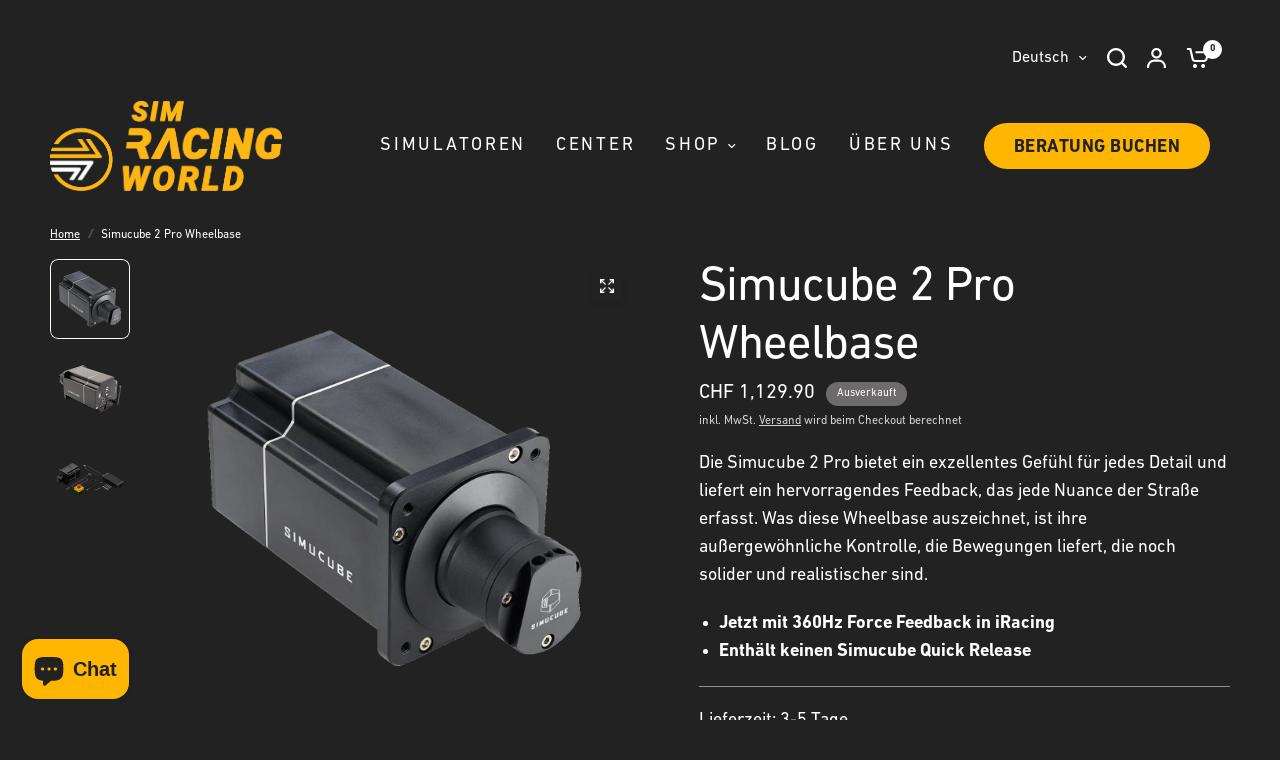

--- FILE ---
content_type: text/html; charset=utf-8
request_url: https://www.simracingworld.ch/products/simucube-2-pro-simracing-wheelbase
body_size: 47693
content:
<!doctype html><html class="no-js" lang="de" dir="ltr">
<head>
	<meta charset="utf-8">
	<meta http-equiv="X-UA-Compatible" content="IE=edge,chrome=1">
	<meta name="viewport" content="width=device-width, initial-scale=1, maximum-scale=5, viewport-fit=cover">
	<meta name="theme-color" content="#222222">
	<meta name="facebook-domain-verification" content="ee8i9e96vd5lkqpbn84j2brw2mlnlx">
	<link rel="canonical" href="https://www.simracingworld.ch/products/simucube-2-pro-simracing-wheelbase">
	<link rel="preconnect" href="https://cdn.shopify.com" crossorigin>
	<link rel="preload" as="style" href="//www.simracingworld.ch/cdn/shop/t/26/assets/app.css?v=180267559163913207081757604194">
<link rel="preload" as="style" href="//www.simracingworld.ch/cdn/shop/t/26/assets/product-grid.css?v=182556147575089601361757604194">
<link rel="preload" as="style" href="//www.simracingworld.ch/cdn/shop/t/26/assets/product.css?v=150696307188284975921757604194">
<link rel="preload" as="image" href="//www.simracingworld.ch/cdn/shop/files/Simucube_SC2_Pro_01.png?v=1762706650&width=345" imagesrcset="//www.simracingworld.ch/cdn/shop/files/Simucube_SC2_Pro_01.png?v=1762706650&width=345 345w,//www.simracingworld.ch/cdn/shop/files/Simucube_SC2_Pro_01.png?v=1762706650&width=610 610w,//www.simracingworld.ch/cdn/shop/files/Simucube_SC2_Pro_01.png?v=1762706650&width=1220 1220w" imagesizes="auto">




<link rel="preload" as="script" href="//www.simracingworld.ch/cdn/shop/t/26/assets/header.js?v=6094887744313169711757604194">
<link rel="preload" as="script" href="//www.simracingworld.ch/cdn/shop/t/26/assets/vendor.min.js?v=3813312436454354751757604194">
<link rel="preload" as="script" href="//www.simracingworld.ch/cdn/shop/t/26/assets/app.js?v=91368911961534120321757604194">

<script>
window.lazySizesConfig = window.lazySizesConfig || {};
window.lazySizesConfig.expand = 250;
window.lazySizesConfig.loadMode = 1;
window.lazySizesConfig.loadHidden = false;
</script>


	<link rel="icon" type="image/png" href="//www.simracingworld.ch/cdn/shop/files/SRW_Logo_Icon_light_background_2.png?crop=center&height=32&v=1742179092&width=32">

	<title>
	Simucube 2 Pro Simracing Wheelbase &ndash; SimRacingWorld
	</title>

	
	<meta name="description" content="Kaufe die Simucube 2 Pro Wheelbase für dein ultimatives Simracing-Erlebnis. Perfekt für Sim Rigs und fast alle Race Sims, mit 5 Jahren Garantie, exzellenter Qualität und schnellem Versand direkt aus der Schweiz.">
	
<link rel="preconnect" href="https://fonts.shopifycdn.com" crossorigin>

<meta property="og:site_name" content="SimRacingWorld">
<meta property="og:url" content="https://www.simracingworld.ch/products/simucube-2-pro-simracing-wheelbase">
<meta property="og:title" content="Simucube 2 Pro Simracing Wheelbase">
<meta property="og:type" content="product">
<meta property="og:description" content="Kaufe die Simucube 2 Pro Wheelbase für dein ultimatives Simracing-Erlebnis. Perfekt für Sim Rigs und fast alle Race Sims, mit 5 Jahren Garantie, exzellenter Qualität und schnellem Versand direkt aus der Schweiz."><meta property="og:image" content="http://www.simracingworld.ch/cdn/shop/files/Simucube_SC2_Pro_01.png?v=1762706650">
  <meta property="og:image:secure_url" content="https://www.simracingworld.ch/cdn/shop/files/Simucube_SC2_Pro_01.png?v=1762706650">
  <meta property="og:image:width" content="1280">
  <meta property="og:image:height" content="1280"><meta property="og:price:amount" content="1,129.90">
  <meta property="og:price:currency" content="CHF"><meta name="twitter:card" content="summary_large_image">
<meta name="twitter:title" content="Simucube 2 Pro Simracing Wheelbase">
<meta name="twitter:description" content="Kaufe die Simucube 2 Pro Wheelbase für dein ultimatives Simracing-Erlebnis. Perfekt für Sim Rigs und fast alle Race Sims, mit 5 Jahren Garantie, exzellenter Qualität und schnellem Versand direkt aus der Schweiz.">


	<link href="//www.simracingworld.ch/cdn/shop/t/26/assets/app.css?v=180267559163913207081757604194" rel="stylesheet" type="text/css" media="all" />
	<link href="//www.simracingworld.ch/cdn/shop/t/26/assets/product-grid.css?v=182556147575089601361757604194" rel="stylesheet" type="text/css" media="all" />

	<style data-shopify>
    @font-face {
        font-family: 'DINNextPro';
        font-weight: normal;
        src: url(//www.simracingworld.ch/cdn/shop/t/26/assets/DINNextProRegular.woff2?v=146615487096986420521757604296) format("woff2"), url(//www.simracingworld.ch/cdn/shop/t/26/assets/DINNextProRegular.woff?v=92249816699645494611757604295) format("woff2");
    }

    @font-face {
        font-family: 'DINNextPro';
        font-weight: bold;
        src: url(//www.simracingworld.ch/cdn/shop/t/26/assets/DINNextProBold.woff2?v=117823844501721583531757604293) format("woff2"), url(//www.simracingworld.ch/cdn/shop/t/26/assets/DINNextProBold.woff?v=54748350761523246081757604292) format("woff2");
    }

    @font-face {
        font-family: 'DINNextPro';
        font-weight: 900;
        font-style: italic;
        src: url(//www.simracingworld.ch/cdn/shop/t/26/assets/DINNextProHeavyItalic.woff2?v=51811495485018744661757604294) format("woff2"), url(//www.simracingworld.ch/cdn/shop/t/26/assets/DINNextProHeavyItalic.woff?v=79116617171097151761757604294) format("woff2");
    }

    h1,h2,
    .h1,.h2,
    blockquote p,
	blockquote span,
    .heading-font,
    .h1-xlarge,
    .h1-large {
        font-family: 'DINNextPro', sans-serif;
        font-weight: 900;
        font-style: italic;
    }

	h3,h4,h5,h6,
	.h3,.h4,.h5,.h6,
	.logolink.text-logo,
	.customer-addresses .my-address .address-index {
		font-style: normal;
		font-weight: bold;
		font-family: 'DINNextPro', sans-serif;
	}
	body,
	.body-font,
	.thb-product-detail .product-title {
		font-style: normal;
		font-weight: normal;
		font-family: 'DINNextPro', sans-serif;
	}
	:root {
		--mobile-swipe-width: calc(90vw - 15px);
		--grid-width: 1320px;
		--grid-width-row: 1420px;
		--font-body-scale: 1.0;
		--font-body-line-height-scale: 1.0;
		--font-body-letter-spacing: 0.0em;
		--font-announcement-scale: 1.0;
		--font-body-medium-weight: 500;
    --font-body-bold-weight: 600;
		--font-heading-scale: 1.0;
		--font-heading-line-height-scale: 1.0;
		--font-heading-letter-spacing: -0.02em;
		--font-navigation-scale: 1.0;
		--font-product-price-scale: 1.0;
		--font-product-title-scale: 1.0;
		--font-product-title-line-height-scale: 1.0;
		--button-letter-spacing: 0.0em;

		--block-border-radius: 8px;
		--button-border-radius: 40px;
		--input-border-radius: 8px;

		--bg-body: #222222;
		--bg-body-rgb: 34,34,34;
		--bg-body-darken: #1a1a1a;
		--payment-terms-background-color: #222222;

		--color-body: #ffffff;
		--color-body-rgb: 255,255,255;
		--color-heading: #ffffff;
		--color-heading-rgb: 255,255,255;

		--color-accent: #ffb600;
		--color-accent-hover: #db9d00;
		--color-accent-rgb: 255,182,0;
		--color-border: #909090;
		--color-form-border: #909090;
		--color-overlay-rgb: 144,144,144;

		--shopify-accelerated-checkout-button-block-size: 50px;
		--shopify-accelerated-checkout-inline-alignment: center;
		--shopify-accelerated-checkout-skeleton-animation-duration: 0.25s;
		--shopify-accelerated-checkout-button-border-radius: 40px;

		--color-drawer-bg: #222222;
		--color-drawer-bg-rgb: 34,34,34;

		--color-announcement-bar-text: #ffffff;
		--color-announcement-bar-bg: #222222;

		--color-secondary-menu-text: #222222;
		--color-secondary-menu-bg: rgba(0,0,0,0);

		--color-header-bg: #2c2d2e;
		--color-header-bg-rgb: 44,45,46;
		--color-header-text: #ffffff;
		--color-header-text-rgb: 255,255,255;
		--color-header-links: #ffffff;
		--color-header-links-rgb: 255,255,255;
		--color-header-links-hover: #ffffff;
		--color-header-links-hover-rgb: 255,255,255;
		--color-header-icons: #ffffff;
		--color-header-border: #909090;

		--solid-button-background: #ffb600;
		--solid-button-background-hover: #db9d00;
		--solid-button-label: #222222;
		--white-button-label: #222222;

		--color-price: #ffffff;
		--color-price-rgb: 255,255,255;
		--color-price-discounted: #ffffff;

		--color-star: #ffb600;

		--color-inventory-instock: #279A4B;
		--color-inventory-lowstock: #e97f32;--section-spacing-mobile: 60px;
		--section-spacing-desktop: 105px;--color-product-card-bg: #3a3a3a;--color-article-card-bg: #3a3a3a;--color-badge-text: #ffffff;
		--color-badge-sold-out: #6d6b6b;
		--color-badge-sale: #c62a32;
		--color-badge-preorder: #666666;
		--badge-corner-radius: 14px;


		--color-footer-heading: #FFFFFF;
		--color-footer-heading-rgb: 255,255,255;
		--color-footer-text: #909090;
		--color-footer-text-rgb: 144,144,144;
		--color-footer-link: #909090;
		--color-footer-link-hover: #FFFFFF;
		--color-footer-border: #909090;
		--color-footer-border-rgb: 144,144,144;
		--color-footer-bg: #222222;
	}

    .header .button.accent {
        --color-accent: #ffb600;
		--color-accent-hover: #db9d00;
		--color-accent-rgb: 255,182,0;

        font-weight: 700;
        opacity: 1 !important;
        color: #222 !important;
    }



</style>


    <link href="//www.simracingworld.ch/cdn/shop/t/26/assets/custom.css?v=7959560673072206281761310449" rel="stylesheet" type="text/css" media="all" />



	<script>
		window.theme = window.theme || {};
		theme = {
			settings: {
				money_with_currency_format:"CHF {{amount}}",
				cart_drawer:true},
			routes: {
				root_url: '/',
				cart_url: '/cart',
				cart_add_url: '/cart/add',
				search_url: '/search',
				cart_change_url: '/cart/change',
				cart_update_url: '/cart/update',
				predictive_search_url: '/search/suggest',
			},
			variantStrings: {
        addToCart: `In den Warenkorb legen`,
        soldOut: `Ausverkauft`,
        unavailable: `Nicht verfügbar`,
        preOrder: `Vorbestellen`,
      },
			strings: {
				requiresTerms: `Du musst den Verkaufsbedingungen zustimmen, um zur Kasse gehen zu können`,
				shippingEstimatorNoResults: `Entschuldige, wir liefern leider niche an Deine Adresse.`,
				shippingEstimatorOneResult: `Es gibt eine Versandart für Deine Adresse:`,
				shippingEstimatorMultipleResults: `Es gibt mehrere Versandarten für Deine Adresse:`,
				shippingEstimatorError: `Ein oder mehrere Fehler sind beim Abrufen der Versandarten aufgetreten:`
			}
		};
	</script>
	<script>window.performance && window.performance.mark && window.performance.mark('shopify.content_for_header.start');</script><meta name="google-site-verification" content="5pIoihLBy6OuZBytpobZJLSCRSoBPOkuInRarQwphAY">
<meta name="facebook-domain-verification" content="6wr2qu0s83gpan63lfpxqjqr36klag">
<meta id="shopify-digital-wallet" name="shopify-digital-wallet" content="/60458467560/digital_wallets/dialog">
<meta name="shopify-checkout-api-token" content="2ff9f89a0219280c0a82fbd571254434">
<link rel="alternate" hreflang="x-default" href="https://www.simracingworld.ch/products/simucube-2-pro-simracing-wheelbase">
<link rel="alternate" hreflang="de" href="https://www.simracingworld.ch/products/simucube-2-pro-simracing-wheelbase">
<link rel="alternate" hreflang="en" href="https://www.simracingworld.ch/en/products/simracing-simucube-2-pro-wheelbase">
<link rel="alternate" hreflang="fr" href="https://www.simracingworld.ch/fr/products/simucube-2-pro-simracing-wheelbase">
<link rel="alternate" hreflang="it" href="https://www.simracingworld.ch/it/products/simucube-2-pro-simracing-wheelbase">
<link rel="alternate" type="application/json+oembed" href="https://www.simracingworld.ch/products/simucube-2-pro-simracing-wheelbase.oembed">
<script async="async" src="/checkouts/internal/preloads.js?locale=de-CH"></script>
<link rel="preconnect" href="https://shop.app" crossorigin="anonymous">
<script async="async" src="https://shop.app/checkouts/internal/preloads.js?locale=de-CH&shop_id=60458467560" crossorigin="anonymous"></script>
<script id="apple-pay-shop-capabilities" type="application/json">{"shopId":60458467560,"countryCode":"CH","currencyCode":"CHF","merchantCapabilities":["supports3DS"],"merchantId":"gid:\/\/shopify\/Shop\/60458467560","merchantName":"SimRacingWorld","requiredBillingContactFields":["postalAddress","email"],"requiredShippingContactFields":["postalAddress","email"],"shippingType":"shipping","supportedNetworks":["visa","masterCard","amex"],"total":{"type":"pending","label":"SimRacingWorld","amount":"1.00"},"shopifyPaymentsEnabled":true,"supportsSubscriptions":true}</script>
<script id="shopify-features" type="application/json">{"accessToken":"2ff9f89a0219280c0a82fbd571254434","betas":["rich-media-storefront-analytics"],"domain":"www.simracingworld.ch","predictiveSearch":true,"shopId":60458467560,"locale":"de"}</script>
<script>var Shopify = Shopify || {};
Shopify.shop = "simracingworld-ch.myshopify.com";
Shopify.locale = "de";
Shopify.currency = {"active":"CHF","rate":"1.0"};
Shopify.country = "CH";
Shopify.theme = {"name":"Vision - Customized by Mind Studios","id":185759105411,"schema_name":"Vision","schema_version":"10.0.0","theme_store_id":2053,"role":"main"};
Shopify.theme.handle = "null";
Shopify.theme.style = {"id":null,"handle":null};
Shopify.cdnHost = "www.simracingworld.ch/cdn";
Shopify.routes = Shopify.routes || {};
Shopify.routes.root = "/";</script>
<script type="module">!function(o){(o.Shopify=o.Shopify||{}).modules=!0}(window);</script>
<script>!function(o){function n(){var o=[];function n(){o.push(Array.prototype.slice.apply(arguments))}return n.q=o,n}var t=o.Shopify=o.Shopify||{};t.loadFeatures=n(),t.autoloadFeatures=n()}(window);</script>
<script>
  window.ShopifyPay = window.ShopifyPay || {};
  window.ShopifyPay.apiHost = "shop.app\/pay";
  window.ShopifyPay.redirectState = null;
</script>
<script id="shop-js-analytics" type="application/json">{"pageType":"product"}</script>
<script defer="defer" async type="module" src="//www.simracingworld.ch/cdn/shopifycloud/shop-js/modules/v2/client.init-shop-cart-sync_HUjMWWU5.de.esm.js"></script>
<script defer="defer" async type="module" src="//www.simracingworld.ch/cdn/shopifycloud/shop-js/modules/v2/chunk.common_QpfDqRK1.esm.js"></script>
<script type="module">
  await import("//www.simracingworld.ch/cdn/shopifycloud/shop-js/modules/v2/client.init-shop-cart-sync_HUjMWWU5.de.esm.js");
await import("//www.simracingworld.ch/cdn/shopifycloud/shop-js/modules/v2/chunk.common_QpfDqRK1.esm.js");

  window.Shopify.SignInWithShop?.initShopCartSync?.({"fedCMEnabled":true,"windoidEnabled":true});

</script>
<script>
  window.Shopify = window.Shopify || {};
  if (!window.Shopify.featureAssets) window.Shopify.featureAssets = {};
  window.Shopify.featureAssets['shop-js'] = {"shop-cart-sync":["modules/v2/client.shop-cart-sync_ByUgVWtJ.de.esm.js","modules/v2/chunk.common_QpfDqRK1.esm.js"],"init-fed-cm":["modules/v2/client.init-fed-cm_CVqhkk-1.de.esm.js","modules/v2/chunk.common_QpfDqRK1.esm.js"],"shop-button":["modules/v2/client.shop-button_B0pFlqys.de.esm.js","modules/v2/chunk.common_QpfDqRK1.esm.js"],"shop-cash-offers":["modules/v2/client.shop-cash-offers_CaaeZ5wd.de.esm.js","modules/v2/chunk.common_QpfDqRK1.esm.js","modules/v2/chunk.modal_CS8dP9kO.esm.js"],"init-windoid":["modules/v2/client.init-windoid_B-gyVqfY.de.esm.js","modules/v2/chunk.common_QpfDqRK1.esm.js"],"shop-toast-manager":["modules/v2/client.shop-toast-manager_DgTeluS3.de.esm.js","modules/v2/chunk.common_QpfDqRK1.esm.js"],"init-shop-email-lookup-coordinator":["modules/v2/client.init-shop-email-lookup-coordinator_C5I212n4.de.esm.js","modules/v2/chunk.common_QpfDqRK1.esm.js"],"init-shop-cart-sync":["modules/v2/client.init-shop-cart-sync_HUjMWWU5.de.esm.js","modules/v2/chunk.common_QpfDqRK1.esm.js"],"avatar":["modules/v2/client.avatar_BTnouDA3.de.esm.js"],"pay-button":["modules/v2/client.pay-button_CJaF-UDc.de.esm.js","modules/v2/chunk.common_QpfDqRK1.esm.js"],"init-customer-accounts":["modules/v2/client.init-customer-accounts_BI_wUvuR.de.esm.js","modules/v2/client.shop-login-button_DTPR4l75.de.esm.js","modules/v2/chunk.common_QpfDqRK1.esm.js","modules/v2/chunk.modal_CS8dP9kO.esm.js"],"init-shop-for-new-customer-accounts":["modules/v2/client.init-shop-for-new-customer-accounts_C4qR5Wl-.de.esm.js","modules/v2/client.shop-login-button_DTPR4l75.de.esm.js","modules/v2/chunk.common_QpfDqRK1.esm.js","modules/v2/chunk.modal_CS8dP9kO.esm.js"],"shop-login-button":["modules/v2/client.shop-login-button_DTPR4l75.de.esm.js","modules/v2/chunk.common_QpfDqRK1.esm.js","modules/v2/chunk.modal_CS8dP9kO.esm.js"],"init-customer-accounts-sign-up":["modules/v2/client.init-customer-accounts-sign-up_SG5gYFpP.de.esm.js","modules/v2/client.shop-login-button_DTPR4l75.de.esm.js","modules/v2/chunk.common_QpfDqRK1.esm.js","modules/v2/chunk.modal_CS8dP9kO.esm.js"],"shop-follow-button":["modules/v2/client.shop-follow-button_CmMsyvrH.de.esm.js","modules/v2/chunk.common_QpfDqRK1.esm.js","modules/v2/chunk.modal_CS8dP9kO.esm.js"],"checkout-modal":["modules/v2/client.checkout-modal_tfCxQqrq.de.esm.js","modules/v2/chunk.common_QpfDqRK1.esm.js","modules/v2/chunk.modal_CS8dP9kO.esm.js"],"lead-capture":["modules/v2/client.lead-capture_Ccz5Zm6k.de.esm.js","modules/v2/chunk.common_QpfDqRK1.esm.js","modules/v2/chunk.modal_CS8dP9kO.esm.js"],"shop-login":["modules/v2/client.shop-login_BfivnucW.de.esm.js","modules/v2/chunk.common_QpfDqRK1.esm.js","modules/v2/chunk.modal_CS8dP9kO.esm.js"],"payment-terms":["modules/v2/client.payment-terms_D2Mn0eFV.de.esm.js","modules/v2/chunk.common_QpfDqRK1.esm.js","modules/v2/chunk.modal_CS8dP9kO.esm.js"]};
</script>
<script>(function() {
  var isLoaded = false;
  function asyncLoad() {
    if (isLoaded) return;
    isLoaded = true;
    var urls = ["\/\/cdn.shopify.com\/proxy\/7282b177b5ab73e656ab47a529e5c4bd1301c2ce02c852e4496f07cd79f833f1\/simracingworld-ch.bookthatapp.com\/javascripts\/bta-installed.js?shop=simracingworld-ch.myshopify.com\u0026sp-cache-control=cHVibGljLCBtYXgtYWdlPTkwMA","\/\/cdn.shopify.com\/proxy\/888291a7ccc6647a89cbcfc96e6bac3b3aa1b5c57dd35b43fe56d7501ad84a6a\/simracingworld-ch.bookthatapp.com\/sdk\/v1\/js\/bta-order-status-bootstrap.min.js?shop=simracingworld-ch.myshopify.com\u0026sp-cache-control=cHVibGljLCBtYXgtYWdlPTkwMA","https:\/\/storage.nfcube.com\/instafeed-0d285da9717e5c898bdcf076fd281707.js?shop=simracingworld-ch.myshopify.com","https:\/\/cdn.jsdelivr.net\/gh\/ArhamWebWorks\/quizify-cdn@latest\/shortcode-loader.js?shop=simracingworld-ch.myshopify.com"];
    for (var i = 0; i < urls.length; i++) {
      var s = document.createElement('script');
      s.type = 'text/javascript';
      s.async = true;
      s.src = urls[i];
      var x = document.getElementsByTagName('script')[0];
      x.parentNode.insertBefore(s, x);
    }
  };
  if(window.attachEvent) {
    window.attachEvent('onload', asyncLoad);
  } else {
    window.addEventListener('load', asyncLoad, false);
  }
})();</script>
<script id="__st">var __st={"a":60458467560,"offset":3600,"reqid":"384f43c5-8493-4c18-a632-292f4616cb60-1768598669","pageurl":"www.simracingworld.ch\/products\/simucube-2-pro-simracing-wheelbase","u":"361d12c8c946","p":"product","rtyp":"product","rid":7508774191336};</script>
<script>window.ShopifyPaypalV4VisibilityTracking = true;</script>
<script id="captcha-bootstrap">!function(){'use strict';const t='contact',e='account',n='new_comment',o=[[t,t],['blogs',n],['comments',n],[t,'customer']],c=[[e,'customer_login'],[e,'guest_login'],[e,'recover_customer_password'],[e,'create_customer']],r=t=>t.map((([t,e])=>`form[action*='/${t}']:not([data-nocaptcha='true']) input[name='form_type'][value='${e}']`)).join(','),a=t=>()=>t?[...document.querySelectorAll(t)].map((t=>t.form)):[];function s(){const t=[...o],e=r(t);return a(e)}const i='password',u='form_key',d=['recaptcha-v3-token','g-recaptcha-response','h-captcha-response',i],f=()=>{try{return window.sessionStorage}catch{return}},m='__shopify_v',_=t=>t.elements[u];function p(t,e,n=!1){try{const o=window.sessionStorage,c=JSON.parse(o.getItem(e)),{data:r}=function(t){const{data:e,action:n}=t;return t[m]||n?{data:e,action:n}:{data:t,action:n}}(c);for(const[e,n]of Object.entries(r))t.elements[e]&&(t.elements[e].value=n);n&&o.removeItem(e)}catch(o){console.error('form repopulation failed',{error:o})}}const l='form_type',E='cptcha';function T(t){t.dataset[E]=!0}const w=window,h=w.document,L='Shopify',v='ce_forms',y='captcha';let A=!1;((t,e)=>{const n=(g='f06e6c50-85a8-45c8-87d0-21a2b65856fe',I='https://cdn.shopify.com/shopifycloud/storefront-forms-hcaptcha/ce_storefront_forms_captcha_hcaptcha.v1.5.2.iife.js',D={infoText:'Durch hCaptcha geschützt',privacyText:'Datenschutz',termsText:'Allgemeine Geschäftsbedingungen'},(t,e,n)=>{const o=w[L][v],c=o.bindForm;if(c)return c(t,g,e,D).then(n);var r;o.q.push([[t,g,e,D],n]),r=I,A||(h.body.append(Object.assign(h.createElement('script'),{id:'captcha-provider',async:!0,src:r})),A=!0)});var g,I,D;w[L]=w[L]||{},w[L][v]=w[L][v]||{},w[L][v].q=[],w[L][y]=w[L][y]||{},w[L][y].protect=function(t,e){n(t,void 0,e),T(t)},Object.freeze(w[L][y]),function(t,e,n,w,h,L){const[v,y,A,g]=function(t,e,n){const i=e?o:[],u=t?c:[],d=[...i,...u],f=r(d),m=r(i),_=r(d.filter((([t,e])=>n.includes(e))));return[a(f),a(m),a(_),s()]}(w,h,L),I=t=>{const e=t.target;return e instanceof HTMLFormElement?e:e&&e.form},D=t=>v().includes(t);t.addEventListener('submit',(t=>{const e=I(t);if(!e)return;const n=D(e)&&!e.dataset.hcaptchaBound&&!e.dataset.recaptchaBound,o=_(e),c=g().includes(e)&&(!o||!o.value);(n||c)&&t.preventDefault(),c&&!n&&(function(t){try{if(!f())return;!function(t){const e=f();if(!e)return;const n=_(t);if(!n)return;const o=n.value;o&&e.removeItem(o)}(t);const e=Array.from(Array(32),(()=>Math.random().toString(36)[2])).join('');!function(t,e){_(t)||t.append(Object.assign(document.createElement('input'),{type:'hidden',name:u})),t.elements[u].value=e}(t,e),function(t,e){const n=f();if(!n)return;const o=[...t.querySelectorAll(`input[type='${i}']`)].map((({name:t})=>t)),c=[...d,...o],r={};for(const[a,s]of new FormData(t).entries())c.includes(a)||(r[a]=s);n.setItem(e,JSON.stringify({[m]:1,action:t.action,data:r}))}(t,e)}catch(e){console.error('failed to persist form',e)}}(e),e.submit())}));const S=(t,e)=>{t&&!t.dataset[E]&&(n(t,e.some((e=>e===t))),T(t))};for(const o of['focusin','change'])t.addEventListener(o,(t=>{const e=I(t);D(e)&&S(e,y())}));const B=e.get('form_key'),M=e.get(l),P=B&&M;t.addEventListener('DOMContentLoaded',(()=>{const t=y();if(P)for(const e of t)e.elements[l].value===M&&p(e,B);[...new Set([...A(),...v().filter((t=>'true'===t.dataset.shopifyCaptcha))])].forEach((e=>S(e,t)))}))}(h,new URLSearchParams(w.location.search),n,t,e,['guest_login'])})(!0,!0)}();</script>
<script integrity="sha256-4kQ18oKyAcykRKYeNunJcIwy7WH5gtpwJnB7kiuLZ1E=" data-source-attribution="shopify.loadfeatures" defer="defer" src="//www.simracingworld.ch/cdn/shopifycloud/storefront/assets/storefront/load_feature-a0a9edcb.js" crossorigin="anonymous"></script>
<script crossorigin="anonymous" defer="defer" src="//www.simracingworld.ch/cdn/shopifycloud/storefront/assets/shopify_pay/storefront-65b4c6d7.js?v=20250812"></script>
<script data-source-attribution="shopify.dynamic_checkout.dynamic.init">var Shopify=Shopify||{};Shopify.PaymentButton=Shopify.PaymentButton||{isStorefrontPortableWallets:!0,init:function(){window.Shopify.PaymentButton.init=function(){};var t=document.createElement("script");t.src="https://www.simracingworld.ch/cdn/shopifycloud/portable-wallets/latest/portable-wallets.de.js",t.type="module",document.head.appendChild(t)}};
</script>
<script data-source-attribution="shopify.dynamic_checkout.buyer_consent">
  function portableWalletsHideBuyerConsent(e){var t=document.getElementById("shopify-buyer-consent"),n=document.getElementById("shopify-subscription-policy-button");t&&n&&(t.classList.add("hidden"),t.setAttribute("aria-hidden","true"),n.removeEventListener("click",e))}function portableWalletsShowBuyerConsent(e){var t=document.getElementById("shopify-buyer-consent"),n=document.getElementById("shopify-subscription-policy-button");t&&n&&(t.classList.remove("hidden"),t.removeAttribute("aria-hidden"),n.addEventListener("click",e))}window.Shopify?.PaymentButton&&(window.Shopify.PaymentButton.hideBuyerConsent=portableWalletsHideBuyerConsent,window.Shopify.PaymentButton.showBuyerConsent=portableWalletsShowBuyerConsent);
</script>
<script>
  function portableWalletsCleanup(e){e&&e.src&&console.error("Failed to load portable wallets script "+e.src);var t=document.querySelectorAll("shopify-accelerated-checkout .shopify-payment-button__skeleton, shopify-accelerated-checkout-cart .wallet-cart-button__skeleton"),e=document.getElementById("shopify-buyer-consent");for(let e=0;e<t.length;e++)t[e].remove();e&&e.remove()}function portableWalletsNotLoadedAsModule(e){e instanceof ErrorEvent&&"string"==typeof e.message&&e.message.includes("import.meta")&&"string"==typeof e.filename&&e.filename.includes("portable-wallets")&&(window.removeEventListener("error",portableWalletsNotLoadedAsModule),window.Shopify.PaymentButton.failedToLoad=e,"loading"===document.readyState?document.addEventListener("DOMContentLoaded",window.Shopify.PaymentButton.init):window.Shopify.PaymentButton.init())}window.addEventListener("error",portableWalletsNotLoadedAsModule);
</script>

<script type="module" src="https://www.simracingworld.ch/cdn/shopifycloud/portable-wallets/latest/portable-wallets.de.js" onError="portableWalletsCleanup(this)" crossorigin="anonymous"></script>
<script nomodule>
  document.addEventListener("DOMContentLoaded", portableWalletsCleanup);
</script>

<script id='scb4127' type='text/javascript' async='' src='https://www.simracingworld.ch/cdn/shopifycloud/privacy-banner/storefront-banner.js'></script><link id="shopify-accelerated-checkout-styles" rel="stylesheet" media="screen" href="https://www.simracingworld.ch/cdn/shopifycloud/portable-wallets/latest/accelerated-checkout-backwards-compat.css" crossorigin="anonymous">
<style id="shopify-accelerated-checkout-cart">
        #shopify-buyer-consent {
  margin-top: 1em;
  display: inline-block;
  width: 100%;
}

#shopify-buyer-consent.hidden {
  display: none;
}

#shopify-subscription-policy-button {
  background: none;
  border: none;
  padding: 0;
  text-decoration: underline;
  font-size: inherit;
  cursor: pointer;
}

#shopify-subscription-policy-button::before {
  box-shadow: none;
}

      </style>

<script>window.performance && window.performance.mark && window.performance.mark('shopify.content_for_header.end');</script> <!-- Header hook for plugins -->

	<script>document.documentElement.className = document.documentElement.className.replace('no-js', 'js');</script>
	
<!-- Google Tag Manager -->
<script>(function(w,d,s,l,i){w[l]=w[l]||[];w[l].push({'gtm.start':
new Date().getTime(),event:'gtm.js'});var f=d.getElementsByTagName(s)[0],
j=d.createElement(s),dl=l!='dataLayer'?'&l='+l:'';j.async=true;j.src=
'https://www.googletagmanager.com/gtm.js?id='+i+dl;f.parentNode.insertBefore(j,f);
})(window,document,'script','dataLayer','GTM-MWSJKC8H');</script>
<!-- End Google Tag Manager -->
<!-- BEGIN app block: shopify://apps/powerful-form-builder/blocks/app-embed/e4bcb1eb-35b2-42e6-bc37-bfe0e1542c9d --><script type="text/javascript" hs-ignore data-cookieconsent="ignore">
  var Globo = Globo || {};
  var globoFormbuilderRecaptchaInit = function(){};
  var globoFormbuilderHcaptchaInit = function(){};
  window.Globo.FormBuilder = window.Globo.FormBuilder || {};
  window.Globo.FormBuilder.shop = {"configuration":{"money_format":"CHF {{amount}}"},"pricing":{"features":{"bulkOrderForm":false,"cartForm":false,"fileUpload":2,"removeCopyright":false,"restrictedEmailDomains":false,"metrics":false}},"settings":{"copyright":"Powered by <a href=\"https://globosoftware.net\" target=\"_blank\">Globo</a> <a href=\"https://apps.shopify.com/form-builder-contact-form\" target=\"_blank\">Contact Form</a>","hideWaterMark":false,"reCaptcha":{"recaptchaType":"v2","siteKey":false,"languageCode":"en"},"hCaptcha":{"siteKey":false},"scrollTop":false,"customCssCode":"","customCssEnabled":false,"additionalColumns":[]},"encryption_form_id":1,"url":"https://app.powerfulform.com/","CDN_URL":"https://dxo9oalx9qc1s.cloudfront.net","app_id":"1783207"};

  if(window.Globo.FormBuilder.shop.settings.customCssEnabled && window.Globo.FormBuilder.shop.settings.customCssCode){
    const customStyle = document.createElement('style');
    customStyle.type = 'text/css';
    customStyle.innerHTML = window.Globo.FormBuilder.shop.settings.customCssCode;
    document.head.appendChild(customStyle);
  }

  window.Globo.FormBuilder.forms = [];
    
      
      
      
      window.Globo.FormBuilder.forms[87369] = {"87369":{"elements":[{"id":"group-1","type":"group","label":"Page 1","description":{"de":"","en":"","fr":"","it":""},"elements":[{"id":"text","type":"text","label":{"de":"Name","en":"Name","fr":"Name","it":"Name"},"placeholder":{"de":"","en":"","fr":"","it":""},"description":null,"hideLabel":false,"required":true,"columnWidth":50,"ifHideLabel":false,"keepPositionLabel":false,"inputIcon":null},{"id":"phone-1","type":"phone","label":{"de":"Telefon","en":"Telefon","fr":"Telefon","it":"Telefon"},"placeholder":"","description":"","validatePhone":false,"onlyShowFlag":false,"defaultCountryCode":"auto","limitCharacters":false,"characters":100,"hideLabel":false,"keepPositionLabel":false,"columnWidth":50,"displayType":"show","displayDisjunctive":false,"conditionalField":false},{"id":"email","type":"email","label":{"de":"Email","en":"Email","fr":"Email","it":"Email"},"placeholder":{"de":"","en":"","fr":"","it":""},"description":null,"hideLabel":false,"required":true,"columnWidth":100,"conditionalField":false},{"id":"select-1","type":"select","label":{"de":"Simulator Version wählen","en":"Simulator Version wählen","fr":"Simulator Version wählen","it":"Simulator Version wählen"},"placeholder":"Please select","options":[{"label":{"de":"ICON","en":"ICON","fr":"ICON","it":"ICON"},"value":"ICON"},{"label":{"de":"ICON Pro","en":"ICON Pro","fr":"ICON Pro","it":"ICON Pro"},"value":"ICON Pro"},{"label":{"de":"ICON Motion","en":"ICON Motion","fr":"ICON Motion","it":"ICON Motion"},"value":"ICON Motion"},{"label":"EVO","value":"EVO"},{"label":"EVO Pro","value":"EVO Pro"},{"label":"EVO Motion","value":"EVO Motion"}],"defaultOption":"ICON Pro","description":{"de":"","en":"","fr":"","it":""},"hideLabel":false,"keepPositionLabel":false,"columnWidth":100,"displayType":"show","displayDisjunctive":false,"conditionalField":false,"required":true},{"id":"textarea","type":"textarea","label":{"de":"Individuelle Anpassungen oder Wünsche","en":"Individuelle Anpassungen oder Wünsche","fr":"Individuelle Anpassungen oder Wünsche","it":"Individuelle Anpassungen oder Wünsche"},"placeholder":{"de":"","en":"","fr":"","it":""},"description":null,"hideLabel":false,"required":false,"columnWidth":100,"conditionalField":false}]}],"errorMessage":{"required":"{{ label | capitalize }} is required","minSelections":"Please choose at least {{ min_selections }} options","maxSelections":"Please choose at maximum of {{ max_selections }} options","exactlySelections":"Please choose exactly {{ exact_selections }} options","invalid":"Invalid","invalidName":"Invalid name","invalidEmail":"Email address is invalid","restrictedEmailDomain":"This email domain is restricted","invalidURL":"Invalid url","invalidPhone":"Invalid phone","invalidNumber":"Invalid number","invalidPassword":"Invalid password","confirmPasswordNotMatch":"Confirmed password doesn't match","customerAlreadyExists":"Customer already exists","keyAlreadyExists":"Data already exists","fileSizeLimit":"File size limit","fileNotAllowed":"File not allowed","requiredCaptcha":"Required captcha","requiredProducts":"Please select product","limitQuantity":"The number of products left in stock has been exceeded","shopifyInvalidPhone":"phone - Enter a valid phone number to use this delivery method","shopifyPhoneHasAlready":"phone - Phone has already been taken","shopifyInvalidProvice":"addresses.province - is not valid","otherError":"Something went wrong, please try again"},"appearance":{"layout":"popup","width":600,"style":"flat_rounded","mainColor":"#1c1c1c","floatingIcon":"\u003csvg aria-hidden=\"true\" focusable=\"false\" data-prefix=\"far\" data-icon=\"envelope\" class=\"svg-inline--fa fa-envelope fa-w-16\" role=\"img\" xmlns=\"http:\/\/www.w3.org\/2000\/svg\" viewBox=\"0 0 512 512\"\u003e\u003cpath fill=\"currentColor\" d=\"M464 64H48C21.49 64 0 85.49 0 112v288c0 26.51 21.49 48 48 48h416c26.51 0 48-21.49 48-48V112c0-26.51-21.49-48-48-48zm0 48v40.805c-22.422 18.259-58.168 46.651-134.587 106.49-16.841 13.247-50.201 45.072-73.413 44.701-23.208.375-56.579-31.459-73.413-44.701C106.18 199.465 70.425 171.067 48 152.805V112h416zM48 400V214.398c22.914 18.251 55.409 43.862 104.938 82.646 21.857 17.205 60.134 55.186 103.062 54.955 42.717.231 80.509-37.199 103.053-54.947 49.528-38.783 82.032-64.401 104.947-82.653V400H48z\"\u003e\u003c\/path\u003e\u003c\/svg\u003e","floatingText":null,"displayOnAllPage":false,"formType":"normalForm","background":"color","backgroundColor":"#fff","descriptionColor":"#6c757d","headingColor":"#000","labelColor":"#1c1c1c","theme_design":true,"optionColor":"#000","paragraphBackground":"#fff","paragraphColor":"#000","colorScheme":{"solidButton":{"red":250,"green":181,"blue":0},"solidButtonLabel":{"red":0,"green":0,"blue":0,"alpha":1},"text":{"red":28,"green":28,"blue":28},"outlineButton":{"red":28,"green":28,"blue":28},"background":{"red":255,"green":255,"blue":255}},"popup_trigger":{"after_scrolling":false,"after_timer":false,"on_exit_intent":false},"fontSize":"medium"},"afterSubmit":{"action":"clearForm","title":{"de":"Vielen Dank für deine Anfrage!","en":"Vielen Dank für deine Anfrage!","fr":"Vielen Dank für deine Anfrage!","it":"Vielen Dank für deine Anfrage!"},"message":{"de":"\u003cp\u003eWir haben deine Anfrage erfolgreich erhalten. Unser Team wird sich zeitnah mit einem individuellen Angebot bei dir melden.\u003c\/p\u003e","en":"\u003cp\u003eWir haben deine Anfrage erfolgreich erhalten. Unser Team wird sich zeitnah mit einem individuellen Angebot bei dir melden.\u003c\/p\u003e","fr":"\u003cp\u003eWir haben deine Anfrage erfolgreich erhalten. Unser Team wird sich zeitnah mit einem individuellen Angebot bei dir melden.\u003c\/p\u003e","it":"\u003cp\u003eWir haben deine Anfrage erfolgreich erhalten. Unser Team wird sich zeitnah mit einem individuellen Angebot bei dir melden.\u003c\/p\u003e"},"redirectUrl":null},"footer":{"description":null,"previousText":"Previous","nextText":"Next","submitText":{"de":"Jetzt anfragen","en":"Jetzt anfragen","fr":"Jetzt anfragen","it":"Jetzt anfragen"},"submitAlignment":"center","submitFullWidth":true},"header":{"active":true,"title":{"de":"Angebot anfordern","en":"Angebot anfordern","fr":"Angebot anfordern","it":"Angebot anfordern"},"description":{"de":"\u003cp\u003eFür deinen ICON oder EVO Simulator\u003c\/p\u003e","en":"\u003cp\u003eFür deinen ICON oder EVO Simulator\u003c\/p\u003e","fr":"\u003cp\u003eFür deinen ICON oder EVO Simulator\u003c\/p\u003e","it":"\u003cp\u003eFür deinen ICON oder EVO Simulator\u003c\/p\u003e"},"headerAlignment":"center"},"isStepByStepForm":true,"publish":{"requiredLogin":false,"requiredLoginMessage":"Please \u003ca href='\/account\/login' title='login'\u003elogin\u003c\/a\u003e to continue"},"reCaptcha":{"enable":false},"html":"\n\u003cdiv class=\"globo-form popup-form globo-form-id-87369 \" data-locale=\"de\" \u003e\n\n\u003cstyle\u003e\n\n\n    :root .globo-form-app[data-id=\"87369\"],:root .globo-form .floating-button{\n        \n        --gfb-color-solidButton: 250,181,0;\n        --gfb-color-solidButtonColor: rgb(var(--gfb-color-solidButton));\n        --gfb-color-solidButtonLabel: 0,0,0;\n        --gfb-color-solidButtonLabelColor: rgb(var(--gfb-color-solidButtonLabel));\n        --gfb-color-text: 28,28,28;\n        --gfb-color-textColor: rgb(var(--gfb-color-text));\n        --gfb-color-outlineButton: 28,28,28;\n        --gfb-color-outlineButtonColor: rgb(var(--gfb-color-outlineButton));\n        --gfb-color-background: 255,255,255;\n        --gfb-color-backgroundColor: rgb(var(--gfb-color-background));\n        \n        --gfb-main-color: #1c1c1c;\n        --gfb-primary-color: var(--gfb-color-solidButtonColor, var(--gfb-main-color));\n        --gfb-primary-text-color: var(--gfb-color-solidButtonLabelColor, #FFF);\n        --gfb-form-width: 600px;\n        --gfb-font-family: inherit;\n        --gfb-font-style: inherit;\n        --gfb--image: 40%;\n        --gfb-image-ratio-draft: var(--gfb--image);\n        --gfb-image-ratio: var(--gfb-image-ratio-draft);\n        \n        --gfb-bg-temp-color: #FFF;\n        --gfb-bg-position: ;\n        \n            --gfb-bg-temp-color: #fff;\n        \n        --gfb-bg-color: var(--gfb-color-backgroundColor, var(--gfb-bg-temp-color));\n        \n    }\n    \n.globo-form-id-87369 .globo-form-app{\n    max-width: 600px;\n    width: -webkit-fill-available;\n    \n    background-color: var(--gfb-bg-color);\n    \n    \n}\n\n.globo-form-id-87369 .globo-form-app .globo-heading{\n    color: var(--gfb-color-textColor, #000)\n}\n\n\n.globo-form-id-87369 .globo-form-app .header {\n    text-align:center;\n}\n\n\n.globo-form-id-87369 .globo-form-app .globo-description,\n.globo-form-id-87369 .globo-form-app .header .globo-description{\n    --gfb-color-description: rgba(var(--gfb-color-text), 0.8);\n    color: var(--gfb-color-description, #6c757d);\n}\n.globo-form-id-87369 .globo-form-app .globo-label,\n.globo-form-id-87369 .globo-form-app .globo-form-control label.globo-label,\n.globo-form-id-87369 .globo-form-app .globo-form-control label.globo-label span.label-content{\n    color: var(--gfb-color-textColor, #1c1c1c);\n    text-align: left;\n}\n.globo-form-id-87369 .globo-form-app .globo-label.globo-position-label{\n    height: 20px !important;\n}\n.globo-form-id-87369 .globo-form-app .globo-form-control .help-text.globo-description,\n.globo-form-id-87369 .globo-form-app .globo-form-control span.globo-description{\n    --gfb-color-description: rgba(var(--gfb-color-text), 0.8);\n    color: var(--gfb-color-description, #6c757d);\n}\n.globo-form-id-87369 .globo-form-app .globo-form-control .checkbox-wrapper .globo-option,\n.globo-form-id-87369 .globo-form-app .globo-form-control .radio-wrapper .globo-option\n{\n    color: var(--gfb-color-textColor, #1c1c1c);\n}\n.globo-form-id-87369 .globo-form-app .footer,\n.globo-form-id-87369 .globo-form-app .gfb__footer{\n    text-align:center;\n}\n.globo-form-id-87369 .globo-form-app .footer button,\n.globo-form-id-87369 .globo-form-app .gfb__footer button{\n    border:1px solid var(--gfb-primary-color);\n    \n        width:100%;\n    \n}\n.globo-form-id-87369 .globo-form-app .footer button.submit,\n.globo-form-id-87369 .globo-form-app .gfb__footer button.submit\n.globo-form-id-87369 .globo-form-app .footer button.checkout,\n.globo-form-id-87369 .globo-form-app .gfb__footer button.checkout,\n.globo-form-id-87369 .globo-form-app .footer button.action.loading .spinner,\n.globo-form-id-87369 .globo-form-app .gfb__footer button.action.loading .spinner{\n    background-color: var(--gfb-primary-color);\n    color : #ffffff;\n}\n.globo-form-id-87369 .globo-form-app .globo-form-control .star-rating\u003efieldset:not(:checked)\u003elabel:before {\n    content: url('data:image\/svg+xml; utf8, \u003csvg aria-hidden=\"true\" focusable=\"false\" data-prefix=\"far\" data-icon=\"star\" class=\"svg-inline--fa fa-star fa-w-18\" role=\"img\" xmlns=\"http:\/\/www.w3.org\/2000\/svg\" viewBox=\"0 0 576 512\"\u003e\u003cpath fill=\"%231c1c1c\" d=\"M528.1 171.5L382 150.2 316.7 17.8c-11.7-23.6-45.6-23.9-57.4 0L194 150.2 47.9 171.5c-26.2 3.8-36.7 36.1-17.7 54.6l105.7 103-25 145.5c-4.5 26.3 23.2 46 46.4 33.7L288 439.6l130.7 68.7c23.2 12.2 50.9-7.4 46.4-33.7l-25-145.5 105.7-103c19-18.5 8.5-50.8-17.7-54.6zM388.6 312.3l23.7 138.4L288 385.4l-124.3 65.3 23.7-138.4-100.6-98 139-20.2 62.2-126 62.2 126 139 20.2-100.6 98z\"\u003e\u003c\/path\u003e\u003c\/svg\u003e');\n}\n.globo-form-id-87369 .globo-form-app .globo-form-control .star-rating\u003efieldset\u003einput:checked ~ label:before {\n    content: url('data:image\/svg+xml; utf8, \u003csvg aria-hidden=\"true\" focusable=\"false\" data-prefix=\"fas\" data-icon=\"star\" class=\"svg-inline--fa fa-star fa-w-18\" role=\"img\" xmlns=\"http:\/\/www.w3.org\/2000\/svg\" viewBox=\"0 0 576 512\"\u003e\u003cpath fill=\"%231c1c1c\" d=\"M259.3 17.8L194 150.2 47.9 171.5c-26.2 3.8-36.7 36.1-17.7 54.6l105.7 103-25 145.5c-4.5 26.3 23.2 46 46.4 33.7L288 439.6l130.7 68.7c23.2 12.2 50.9-7.4 46.4-33.7l-25-145.5 105.7-103c19-18.5 8.5-50.8-17.7-54.6L382 150.2 316.7 17.8c-11.7-23.6-45.6-23.9-57.4 0z\"\u003e\u003c\/path\u003e\u003c\/svg\u003e');\n}\n.globo-form-id-87369 .globo-form-app .globo-form-control .star-rating\u003efieldset:not(:checked)\u003elabel:hover:before,\n.globo-form-id-87369 .globo-form-app .globo-form-control .star-rating\u003efieldset:not(:checked)\u003elabel:hover ~ label:before{\n    content : url('data:image\/svg+xml; utf8, \u003csvg aria-hidden=\"true\" focusable=\"false\" data-prefix=\"fas\" data-icon=\"star\" class=\"svg-inline--fa fa-star fa-w-18\" role=\"img\" xmlns=\"http:\/\/www.w3.org\/2000\/svg\" viewBox=\"0 0 576 512\"\u003e\u003cpath fill=\"%231c1c1c\" d=\"M259.3 17.8L194 150.2 47.9 171.5c-26.2 3.8-36.7 36.1-17.7 54.6l105.7 103-25 145.5c-4.5 26.3 23.2 46 46.4 33.7L288 439.6l130.7 68.7c23.2 12.2 50.9-7.4 46.4-33.7l-25-145.5 105.7-103c19-18.5 8.5-50.8-17.7-54.6L382 150.2 316.7 17.8c-11.7-23.6-45.6-23.9-57.4 0z\"\u003e\u003c\/path\u003e\u003c\/svg\u003e')\n}\n.globo-form-id-87369 .globo-form-app .globo-form-control .checkbox-wrapper .checkbox-input:checked ~ .checkbox-label:before {\n    border-color: var(--gfb-primary-color);\n    box-shadow: 0 4px 6px rgba(50,50,93,0.11), 0 1px 3px rgba(0,0,0,0.08);\n    background-color: var(--gfb-primary-color);\n}\n.globo-form-id-87369 .globo-form-app .step.-completed .step__number,\n.globo-form-id-87369 .globo-form-app .line.-progress,\n.globo-form-id-87369 .globo-form-app .line.-start{\n    background-color: var(--gfb-primary-color);\n}\n.globo-form-id-87369 .globo-form-app .checkmark__check,\n.globo-form-id-87369 .globo-form-app .checkmark__circle{\n    stroke: var(--gfb-primary-color);\n}\n.globo-form-id-87369 .floating-button{\n    background-color: var(--gfb-primary-color);\n}\n.globo-form-id-87369 .globo-form-app .globo-form-control .checkbox-wrapper .checkbox-input ~ .checkbox-label:before,\n.globo-form-app .globo-form-control .radio-wrapper .radio-input ~ .radio-label:after{\n    border-color : var(--gfb-primary-color);\n}\n.globo-form-id-87369 .flatpickr-day.selected, \n.globo-form-id-87369 .flatpickr-day.startRange, \n.globo-form-id-87369 .flatpickr-day.endRange, \n.globo-form-id-87369 .flatpickr-day.selected.inRange, \n.globo-form-id-87369 .flatpickr-day.startRange.inRange, \n.globo-form-id-87369 .flatpickr-day.endRange.inRange, \n.globo-form-id-87369 .flatpickr-day.selected:focus, \n.globo-form-id-87369 .flatpickr-day.startRange:focus, \n.globo-form-id-87369 .flatpickr-day.endRange:focus, \n.globo-form-id-87369 .flatpickr-day.selected:hover, \n.globo-form-id-87369 .flatpickr-day.startRange:hover, \n.globo-form-id-87369 .flatpickr-day.endRange:hover, \n.globo-form-id-87369 .flatpickr-day.selected.prevMonthDay, \n.globo-form-id-87369 .flatpickr-day.startRange.prevMonthDay, \n.globo-form-id-87369 .flatpickr-day.endRange.prevMonthDay, \n.globo-form-id-87369 .flatpickr-day.selected.nextMonthDay, \n.globo-form-id-87369 .flatpickr-day.startRange.nextMonthDay, \n.globo-form-id-87369 .flatpickr-day.endRange.nextMonthDay {\n    background: var(--gfb-primary-color);\n    border-color: var(--gfb-primary-color);\n}\n.globo-form-id-87369 .globo-paragraph {\n    background: #fff;\n    color: var(--gfb-color-textColor, #000);\n    width: 100%!important;\n}\n\n[dir=\"rtl\"] .globo-form-app .header .title,\n[dir=\"rtl\"] .globo-form-app .header .description,\n[dir=\"rtl\"] .globo-form-id-87369 .globo-form-app .globo-heading,\n[dir=\"rtl\"] .globo-form-id-87369 .globo-form-app .globo-label,\n[dir=\"rtl\"] .globo-form-id-87369 .globo-form-app .globo-form-control label.globo-label,\n[dir=\"rtl\"] .globo-form-id-87369 .globo-form-app .globo-form-control label.globo-label span.label-content{\n    text-align: right;\n}\n\n[dir=\"rtl\"] .globo-form-app .line {\n    left: unset;\n    right: 50%;\n}\n\n[dir=\"rtl\"] .globo-form-id-87369 .globo-form-app .line.-start {\n    left: unset;    \n    right: 0%;\n}\n\n\u003c\/style\u003e\n\n\n\n\n\u003cdiv class=\"globo-form-app popup-layout gfb-style-flat_rounded  gfb-font-size-medium\" data-id=87369\u003e\n    \n    \u003cdiv class=\"header dismiss \" onclick=\"Globo.FormBuilder.hideFloatingFormSession(this)\"\u003e\n        \u003csvg width=20 height=20 viewBox=\"0 0 20 20\" class=\"\" focusable=\"false\" aria-hidden=\"true\"\u003e\u003cpath d=\"M11.414 10l4.293-4.293a.999.999 0 1 0-1.414-1.414L10 8.586 5.707 4.293a.999.999 0 1 0-1.414 1.414L8.586 10l-4.293 4.293a.999.999 0 1 0 1.414 1.414L10 11.414l4.293 4.293a.997.997 0 0 0 1.414 0 .999.999 0 0 0 0-1.414L11.414 10z\" fill-rule=\"evenodd\"\u003e\u003c\/path\u003e\u003c\/svg\u003e\n    \u003c\/div\u003e\n    \u003cform class=\"g-container\" novalidate action=\"https:\/\/app.powerfulform.com\/api\/front\/form\/87369\/send\" method=\"POST\" enctype=\"multipart\/form-data\" data-id=87369\u003e\n        \n            \n            \u003cdiv class=\"header\"\u003e\n                \u003ch3 class=\"title globo-heading\"\u003eAngebot anfordern\u003c\/h3\u003e\n                \n                \u003cdiv class=\"description globo-description\"\u003e\u003cp\u003eFür deinen ICON oder EVO Simulator\u003c\/p\u003e\u003c\/div\u003e\n                \n            \u003c\/div\u003e\n            \n        \n        \n            \u003cdiv class=\"globo-formbuilder-wizard\" data-id=87369\u003e\n                \u003cdiv class=\"wizard__content\"\u003e\n                    \u003cheader class=\"wizard__header\"\u003e\n                        \u003cdiv class=\"wizard__steps\"\u003e\n                        \u003cnav class=\"steps hidden\"\u003e\n                            \n                            \n                                \n                            \n                            \n                                \n                                \n                                \n                                \n                                \u003cdiv class=\"step last \" data-element-id=\"group-1\"  data-step=\"0\" \u003e\n                                    \u003cdiv class=\"step__content\"\u003e\n                                        \u003cp class=\"step__number\"\u003e\u003c\/p\u003e\n                                        \u003csvg class=\"checkmark\" xmlns=\"http:\/\/www.w3.org\/2000\/svg\" width=52 height=52 viewBox=\"0 0 52 52\"\u003e\n                                            \u003ccircle class=\"checkmark__circle\" cx=\"26\" cy=\"26\" r=\"25\" fill=\"none\"\/\u003e\n                                            \u003cpath class=\"checkmark__check\" fill=\"none\" d=\"M14.1 27.2l7.1 7.2 16.7-16.8\"\/\u003e\n                                        \u003c\/svg\u003e\n                                        \u003cdiv class=\"lines\"\u003e\n                                            \n                                                \u003cdiv class=\"line -start\"\u003e\u003c\/div\u003e\n                                            \n                                            \u003cdiv class=\"line -background\"\u003e\n                                            \u003c\/div\u003e\n                                            \u003cdiv class=\"line -progress\"\u003e\n                                            \u003c\/div\u003e\n                                        \u003c\/div\u003e  \n                                    \u003c\/div\u003e\n                                \u003c\/div\u003e\n                            \n                        \u003c\/nav\u003e\n                        \u003c\/div\u003e\n                    \u003c\/header\u003e\n                    \u003cdiv class=\"panels\"\u003e\n                        \n                        \n                        \n                        \n                        \u003cdiv class=\"panel \" data-element-id=\"group-1\" data-id=87369  data-step=\"0\" style=\"padding-top:0\"\u003e\n                            \n                                \n                                    \n\n\n\n\n\n\n\n\n\n\n\n\n\n\n\n    \n\n\n\n\n\n\n\n\n\n\u003cdiv class=\"globo-form-control layout-2-column \"  data-type='text'\u003e\n    \n    \n        \n\u003clabel tabindex=\"0\" for=\"87369-text\" class=\"flat_rounded-label globo-label gfb__label-v2 \" data-label=\"Name\"\u003e\n    \u003cspan class=\"label-content\" data-label=\"Name\"\u003eName\u003c\/span\u003e\n    \n        \u003cspan class=\"text-danger text-smaller\"\u003e *\u003c\/span\u003e\n    \n\u003c\/label\u003e\n\n    \n\n    \u003cdiv class=\"globo-form-input\"\u003e\n        \n        \n        \u003cinput type=\"text\"  data-type=\"text\" class=\"flat_rounded-input\" id=\"87369-text\" name=\"text\" placeholder=\"\" presence  \u003e\n    \u003c\/div\u003e\n    \n        \u003csmall class=\"help-text globo-description\"\u003e\u003c\/small\u003e\n    \n    \u003csmall class=\"messages\"\u003e\u003c\/small\u003e\n\u003c\/div\u003e\n\n\n\n                                \n                                    \n\n\n\n\n\n\n\n\n\n\n\n\n\n\n\n    \n\n\n\n\n\n\n\n\n\n\u003cdiv class=\"globo-form-control layout-2-column \"  data-type='phone' \u003e\n    \n    \n        \n\u003clabel tabindex=\"0\" for=\"87369-phone-1\" class=\"flat_rounded-label globo-label gfb__label-v2 \" data-label=\"Telefon\"\u003e\n    \u003cspan class=\"label-content\" data-label=\"Telefon\"\u003eTelefon\u003c\/span\u003e\n    \n        \u003cspan\u003e\u003c\/span\u003e\n    \n\u003c\/label\u003e\n\n    \n\n    \u003cdiv class=\"globo-form-input gfb__phone-placeholder\" input-placeholder=\"\"\u003e\n        \n        \n        \n        \n        \u003cinput type=\"text\"  data-type=\"phone\" class=\"flat_rounded-input\" id=\"87369-phone-1\" name=\"phone-1\" placeholder=\"\"     default-country-code=\"auto\"\u003e\n    \u003c\/div\u003e\n    \n    \u003csmall class=\"messages\"\u003e\u003c\/small\u003e\n\u003c\/div\u003e\n\n\n                                \n                                    \n\n\n\n\n\n\n\n\n\n\n\n\n\n\n\n    \n\n\n\n\n\n\n\n\n\n\u003cdiv class=\"globo-form-control layout-1-column \"  data-type='email'\u003e\n    \n    \n        \n\u003clabel tabindex=\"0\" for=\"87369-email\" class=\"flat_rounded-label globo-label gfb__label-v2 \" data-label=\"Email\"\u003e\n    \u003cspan class=\"label-content\" data-label=\"Email\"\u003eEmail\u003c\/span\u003e\n    \n        \u003cspan class=\"text-danger text-smaller\"\u003e *\u003c\/span\u003e\n    \n\u003c\/label\u003e\n\n    \n\n    \u003cdiv class=\"globo-form-input\"\u003e\n        \n        \n        \u003cinput type=\"text\"  data-type=\"email\" class=\"flat_rounded-input\" id=\"87369-email\" name=\"email\" placeholder=\"\" presence  \u003e\n    \u003c\/div\u003e\n    \n        \u003csmall class=\"help-text globo-description\"\u003e\u003c\/small\u003e\n    \n    \u003csmall class=\"messages\"\u003e\u003c\/small\u003e\n\u003c\/div\u003e\n\n\n                                \n                                    \n\n\n\n\n\n\n\n\n\n\n\n\n\n\n\n    \n\n\n\n\n\n\n\n\n\n\u003cdiv class=\"globo-form-control layout-1-column \"  data-type='select' data-default-value=\"ICON Pro\" data-type=\"select\" \u003e\n    \n    \n        \n\u003clabel tabindex=\"0\" for=\"87369-select-1\" class=\"flat_rounded-label globo-label gfb__label-v2 \" data-label=\"Simulator Version wählen\"\u003e\n    \u003cspan class=\"label-content\" data-label=\"Simulator Version wählen\"\u003eSimulator Version wählen\u003c\/span\u003e\n    \n        \u003cspan class=\"text-danger text-smaller\"\u003e *\u003c\/span\u003e\n    \n\u003c\/label\u003e\n\n    \n\n    \n    \n    \u003cdiv class=\"globo-form-input\"\u003e\n        \n        \n        \u003cselect data-searchable=\"\" name=\"select-1\"  id=\"87369-select-1\" class=\"flat_rounded-input wide\" presence\u003e\n            \u003coption  value=\"\" disabled=\"disabled\"\u003ePlease select\u003c\/option\u003e\n            \n            \u003coption value=\"ICON\" \u003eICON\u003c\/option\u003e\n            \n            \u003coption value=\"ICON Pro\" selected=\"selected\"\u003eICON Pro\u003c\/option\u003e\n            \n            \u003coption value=\"ICON Motion\" \u003eICON Motion\u003c\/option\u003e\n            \n            \u003coption value=\"EVO\" \u003eEVO\u003c\/option\u003e\n            \n            \u003coption value=\"EVO Pro\" \u003eEVO Pro\u003c\/option\u003e\n            \n            \u003coption value=\"EVO Motion\" \u003eEVO Motion\u003c\/option\u003e\n            \n        \u003c\/select\u003e\n    \u003c\/div\u003e\n    \n        \u003csmall class=\"help-text globo-description\"\u003e\u003c\/small\u003e\n    \n    \u003csmall class=\"messages\"\u003e\u003c\/small\u003e\n\u003c\/div\u003e\n\n\n                                \n                                    \n\n\n\n\n\n\n\n\n\n\n\n\n\n\n\n    \n\n\n\n\n\n\n\n\n\n\u003cdiv class=\"globo-form-control layout-1-column \"  data-type='textarea'\u003e\n    \n    \n        \n\u003clabel tabindex=\"0\" for=\"87369-textarea\" class=\"flat_rounded-label globo-label gfb__label-v2 \" data-label=\"Individuelle Anpassungen oder Wünsche\"\u003e\n    \u003cspan class=\"label-content\" data-label=\"Individuelle Anpassungen oder Wünsche\"\u003eIndividuelle Anpassungen oder Wünsche\u003c\/span\u003e\n    \n        \u003cspan\u003e\u003c\/span\u003e\n    \n\u003c\/label\u003e\n\n    \n\n    \u003cdiv class=\"globo-form-input\"\u003e\n        \n        \u003ctextarea id=\"87369-textarea\"  data-type=\"textarea\" class=\"flat_rounded-input\" rows=\"3\" name=\"textarea\" placeholder=\"\"   \u003e\u003c\/textarea\u003e\n    \u003c\/div\u003e\n    \n        \u003csmall class=\"help-text globo-description\"\u003e\u003c\/small\u003e\n    \n    \u003csmall class=\"messages\"\u003e\u003c\/small\u003e\n\u003c\/div\u003e\n\n\n                                \n                            \n                            \n                                \n                            \n                        \u003c\/div\u003e\n                        \n                    \u003c\/div\u003e\n                    \n                        \n                            \u003cp style=\"text-align: right;font-size:small;display: block !important;\"\u003ePowered by \u003ca href=\"https:\/\/globosoftware.net\" target=\"_blank\"\u003eGlobo\u003c\/a\u003e \u003ca href=\"https:\/\/apps.shopify.com\/form-builder-contact-form\" target=\"_blank\"\u003eContact Form\u003c\/a\u003e\u003c\/p\u003e\n                        \n                    \n                    \u003cdiv class=\"message error\" data-other-error=\"Something went wrong, please try again\"\u003e\n                        \u003cdiv class=\"content\"\u003e\u003c\/div\u003e\n                        \u003cdiv class=\"dismiss\" onclick=\"Globo.FormBuilder.dismiss(this)\"\u003e\n                            \u003csvg width=20 height=20 viewBox=\"0 0 20 20\" class=\"\" focusable=\"false\" aria-hidden=\"true\"\u003e\u003cpath d=\"M11.414 10l4.293-4.293a.999.999 0 1 0-1.414-1.414L10 8.586 5.707 4.293a.999.999 0 1 0-1.414 1.414L8.586 10l-4.293 4.293a.999.999 0 1 0 1.414 1.414L10 11.414l4.293 4.293a.997.997 0 0 0 1.414 0 .999.999 0 0 0 0-1.414L11.414 10z\" fill-rule=\"evenodd\"\u003e\u003c\/path\u003e\u003c\/svg\u003e\n                        \u003c\/div\u003e\n                    \u003c\/div\u003e\n                    \n                        \n                        \n                        \u003cdiv class=\"message success\"\u003e\n                            \n                                \u003cdiv class=\"gfb__content-title\"\u003eVielen Dank für deine Anfrage!\u003c\/div\u003e\n                            \n                            \u003cdiv class=\"gfb__discount-wrapper\" onclick=\"Globo.FormBuilder.handleCopyDiscountCode(this)\"\u003e\n                                \u003cdiv class=\"gfb__content-discount\"\u003e\n                                    \u003cspan class=\"gfb__discount-code\"\u003e\u003c\/span\u003e\n                                    \u003cdiv class=\"gfb__copy\"\u003e\n                                        \u003csvg xmlns=\"http:\/\/www.w3.org\/2000\/svg\" viewBox=\"0 0 448 512\"\u003e\u003cpath d=\"M384 336H192c-8.8 0-16-7.2-16-16V64c0-8.8 7.2-16 16-16l140.1 0L400 115.9V320c0 8.8-7.2 16-16 16zM192 384H384c35.3 0 64-28.7 64-64V115.9c0-12.7-5.1-24.9-14.1-33.9L366.1 14.1c-9-9-21.2-14.1-33.9-14.1H192c-35.3 0-64 28.7-64 64V320c0 35.3 28.7 64 64 64zM64 128c-35.3 0-64 28.7-64 64V448c0 35.3 28.7 64 64 64H256c35.3 0 64-28.7 64-64V416H272v32c0 8.8-7.2 16-16 16H64c-8.8 0-16-7.2-16-16V192c0-8.8 7.2-16 16-16H96V128H64z\"\/\u003e\u003c\/svg\u003e\n                                    \u003c\/div\u003e\n                                    \u003cdiv class=\"gfb__copied\"\u003e\n                                        \u003csvg xmlns=\"http:\/\/www.w3.org\/2000\/svg\" viewBox=\"0 0 448 512\"\u003e\u003cpath d=\"M438.6 105.4c12.5 12.5 12.5 32.8 0 45.3l-256 256c-12.5 12.5-32.8 12.5-45.3 0l-128-128c-12.5-12.5-12.5-32.8 0-45.3s32.8-12.5 45.3 0L160 338.7 393.4 105.4c12.5-12.5 32.8-12.5 45.3 0z\"\/\u003e\u003c\/svg\u003e\n                                    \u003c\/div\u003e        \n                                \u003c\/div\u003e\n                            \u003c\/div\u003e\n                            \u003cdiv class=\"content\"\u003e\u003cp\u003eWir haben deine Anfrage erfolgreich erhalten. Unser Team wird sich zeitnah mit einem individuellen Angebot bei dir melden.\u003c\/p\u003e\u003c\/div\u003e\n                            \u003cdiv class=\"dismiss\" onclick=\"Globo.FormBuilder.dismiss(this)\"\u003e\n                                \u003csvg width=20 height=20 width=20 height=20 viewBox=\"0 0 20 20\" class=\"\" focusable=\"false\" aria-hidden=\"true\"\u003e\u003cpath d=\"M11.414 10l4.293-4.293a.999.999 0 1 0-1.414-1.414L10 8.586 5.707 4.293a.999.999 0 1 0-1.414 1.414L8.586 10l-4.293 4.293a.999.999 0 1 0 1.414 1.414L10 11.414l4.293 4.293a.997.997 0 0 0 1.414 0 .999.999 0 0 0 0-1.414L11.414 10z\" fill-rule=\"evenodd\"\u003e\u003c\/path\u003e\u003c\/svg\u003e\n                            \u003c\/div\u003e\n                        \u003c\/div\u003e\n                        \n                        \n                    \n                    \u003cdiv class=\"gfb__footer wizard__footer\"\u003e\n                        \n                            \n                            \u003cdiv class=\"description globo-description\"\u003e\u003c\/div\u003e\n                            \n                        \n                        \u003cbutton type=\"button\" class=\"action previous hidden flat_rounded-button\"\u003ePrevious\u003c\/button\u003e\n                        \u003cbutton type=\"button\" class=\"action next submit flat_rounded-button\" data-submitting-text=\"\" data-submit-text='\u003cspan class=\"spinner\"\u003e\u003c\/span\u003eJetzt anfragen' data-next-text=\"Next\" \u003e\u003cspan class=\"spinner\"\u003e\u003c\/span\u003eNext\u003c\/button\u003e\n                        \n                        \u003cp class=\"wizard__congrats-message\"\u003e\u003c\/p\u003e\n                    \u003c\/div\u003e\n                \u003c\/div\u003e\n            \u003c\/div\u003e\n        \n        \u003cinput type=\"hidden\" value=\"\" name=\"customer[id]\"\u003e\n        \u003cinput type=\"hidden\" value=\"\" name=\"customer[email]\"\u003e\n        \u003cinput type=\"hidden\" value=\"\" name=\"customer[name]\"\u003e\n        \u003cinput type=\"hidden\" value=\"\" name=\"page[title]\"\u003e\n        \u003cinput type=\"hidden\" value=\"\" name=\"page[href]\"\u003e\n        \u003cinput type=\"hidden\" value=\"\" name=\"_keyLabel\"\u003e\n    \u003c\/form\u003e\n    \n    \n    \u003cdiv class=\"message success\"\u003e\n        \n            \u003cdiv class=\"gfb__content-title\"\u003eVielen Dank für deine Anfrage!\u003c\/div\u003e\n        \n        \u003cdiv class=\"gfb__discount-wrapper\" onclick=\"Globo.FormBuilder.handleCopyDiscountCode(this)\"\u003e\n            \u003cdiv class=\"gfb__content-discount\"\u003e\n                \u003cspan class=\"gfb__discount-code\"\u003e\u003c\/span\u003e\n                \u003cdiv class=\"gfb__copy\"\u003e\n                    \u003csvg xmlns=\"http:\/\/www.w3.org\/2000\/svg\" viewBox=\"0 0 448 512\"\u003e\u003cpath d=\"M384 336H192c-8.8 0-16-7.2-16-16V64c0-8.8 7.2-16 16-16l140.1 0L400 115.9V320c0 8.8-7.2 16-16 16zM192 384H384c35.3 0 64-28.7 64-64V115.9c0-12.7-5.1-24.9-14.1-33.9L366.1 14.1c-9-9-21.2-14.1-33.9-14.1H192c-35.3 0-64 28.7-64 64V320c0 35.3 28.7 64 64 64zM64 128c-35.3 0-64 28.7-64 64V448c0 35.3 28.7 64 64 64H256c35.3 0 64-28.7 64-64V416H272v32c0 8.8-7.2 16-16 16H64c-8.8 0-16-7.2-16-16V192c0-8.8 7.2-16 16-16H96V128H64z\"\/\u003e\u003c\/svg\u003e\n                \u003c\/div\u003e\n                \u003cdiv class=\"gfb__copied\"\u003e\n                    \u003csvg xmlns=\"http:\/\/www.w3.org\/2000\/svg\" viewBox=\"0 0 448 512\"\u003e\u003cpath d=\"M438.6 105.4c12.5 12.5 12.5 32.8 0 45.3l-256 256c-12.5 12.5-32.8 12.5-45.3 0l-128-128c-12.5-12.5-12.5-32.8 0-45.3s32.8-12.5 45.3 0L160 338.7 393.4 105.4c12.5-12.5 32.8-12.5 45.3 0z\"\/\u003e\u003c\/svg\u003e\n                \u003c\/div\u003e        \n            \u003c\/div\u003e\n        \u003c\/div\u003e\n        \u003cdiv class=\"content\"\u003e\u003cp\u003eWir haben deine Anfrage erfolgreich erhalten. Unser Team wird sich zeitnah mit einem individuellen Angebot bei dir melden.\u003c\/p\u003e\u003c\/div\u003e\n        \u003cdiv class=\"dismiss\" onclick=\"Globo.FormBuilder.dismiss(this)\"\u003e\n            \u003csvg width=20 height=20 viewBox=\"0 0 20 20\" class=\"\" focusable=\"false\" aria-hidden=\"true\"\u003e\u003cpath d=\"M11.414 10l4.293-4.293a.999.999 0 1 0-1.414-1.414L10 8.586 5.707 4.293a.999.999 0 1 0-1.414 1.414L8.586 10l-4.293 4.293a.999.999 0 1 0 1.414 1.414L10 11.414l4.293 4.293a.997.997 0 0 0 1.414 0 .999.999 0 0 0 0-1.414L11.414 10z\" fill-rule=\"evenodd\"\u003e\u003c\/path\u003e\u003c\/svg\u003e\n        \u003c\/div\u003e\n    \u003c\/div\u003e\n    \n    \n\u003c\/div\u003e\n\n\n\n\n\n\u003cdiv class=\"floating-button circle \" onclick=\"Globo.FormBuilder.showFloatingForm(this)\"\u003e\n    \u003cdiv class=\"fabLabel\"\u003e\n        \u003csvg aria-hidden=\"true\" focusable=\"false\" data-prefix=\"far\" data-icon=\"envelope\" class=\"svg-inline--fa fa-envelope fa-w-16\" role=\"img\" xmlns=\"http:\/\/www.w3.org\/2000\/svg\" viewBox=\"0 0 512 512\"\u003e\u003cpath fill=\"currentColor\" d=\"M464 64H48C21.49 64 0 85.49 0 112v288c0 26.51 21.49 48 48 48h416c26.51 0 48-21.49 48-48V112c0-26.51-21.49-48-48-48zm0 48v40.805c-22.422 18.259-58.168 46.651-134.587 106.49-16.841 13.247-50.201 45.072-73.413 44.701-23.208.375-56.579-31.459-73.413-44.701C106.18 199.465 70.425 171.067 48 152.805V112h416zM48 400V214.398c22.914 18.251 55.409 43.862 104.938 82.646 21.857 17.205 60.134 55.186 103.062 54.955 42.717.231 80.509-37.199 103.053-54.947 49.528-38.783 82.032-64.401 104.947-82.653V400H48z\"\u003e\u003c\/path\u003e\u003c\/svg\u003e\n        \n    \u003c\/div\u003e\n\u003c\/div\u003e\n\n\u003cdiv class=\"overlay\" onclick=\"Globo.FormBuilder.hideFloatingForm(this)\"\u003e\u003c\/div\u003e\n\n\u003c\/div\u003e\n"}}[87369];
      
    
  
  window.Globo.FormBuilder.url = window.Globo.FormBuilder.shop.url;
  window.Globo.FormBuilder.CDN_URL = window.Globo.FormBuilder.shop.CDN_URL ?? window.Globo.FormBuilder.shop.url;
  window.Globo.FormBuilder.themeOs20 = true;
  window.Globo.FormBuilder.searchProductByJson = true;
  
  
  window.Globo.FormBuilder.__webpack_public_path_2__ = "https://cdn.shopify.com/extensions/019bc5cb-be9a-71f3-ac0b-c41d134b3a8a/powerful-form-builder-273/assets/";Globo.FormBuilder.page = {
    href : window.location.href,
    type: "product"
  };
  Globo.FormBuilder.page.title = document.title

  
    Globo.FormBuilder.product= {
      title : 'Simucube 2 Pro Wheelbase',
      type : 'Wheelbase',
      vendor : 'Simucube',
      url : window.location.href
    }
  
  if(window.AVADA_SPEED_WHITELIST){
    const pfbs_w = new RegExp("powerful-form-builder", 'i')
    if(Array.isArray(window.AVADA_SPEED_WHITELIST)){
      window.AVADA_SPEED_WHITELIST.push(pfbs_w)
    }else{
      window.AVADA_SPEED_WHITELIST = [pfbs_w]
    }
  }

  Globo.FormBuilder.shop.configuration = Globo.FormBuilder.shop.configuration || {};
  Globo.FormBuilder.shop.configuration.money_format = "CHF {{amount}}";
</script>
<script src="https://cdn.shopify.com/extensions/019bc5cb-be9a-71f3-ac0b-c41d134b3a8a/powerful-form-builder-273/assets/globo.formbuilder.index.js" defer="defer" data-cookieconsent="ignore"></script>




<!-- END app block --><script src="https://cdn.shopify.com/extensions/7bc9bb47-adfa-4267-963e-cadee5096caf/inbox-1252/assets/inbox-chat-loader.js" type="text/javascript" defer="defer"></script>
<link href="https://monorail-edge.shopifysvc.com" rel="dns-prefetch">
<script>(function(){if ("sendBeacon" in navigator && "performance" in window) {try {var session_token_from_headers = performance.getEntriesByType('navigation')[0].serverTiming.find(x => x.name == '_s').description;} catch {var session_token_from_headers = undefined;}var session_cookie_matches = document.cookie.match(/_shopify_s=([^;]*)/);var session_token_from_cookie = session_cookie_matches && session_cookie_matches.length === 2 ? session_cookie_matches[1] : "";var session_token = session_token_from_headers || session_token_from_cookie || "";function handle_abandonment_event(e) {var entries = performance.getEntries().filter(function(entry) {return /monorail-edge.shopifysvc.com/.test(entry.name);});if (!window.abandonment_tracked && entries.length === 0) {window.abandonment_tracked = true;var currentMs = Date.now();var navigation_start = performance.timing.navigationStart;var payload = {shop_id: 60458467560,url: window.location.href,navigation_start,duration: currentMs - navigation_start,session_token,page_type: "product"};window.navigator.sendBeacon("https://monorail-edge.shopifysvc.com/v1/produce", JSON.stringify({schema_id: "online_store_buyer_site_abandonment/1.1",payload: payload,metadata: {event_created_at_ms: currentMs,event_sent_at_ms: currentMs}}));}}window.addEventListener('pagehide', handle_abandonment_event);}}());</script>
<script id="web-pixels-manager-setup">(function e(e,d,r,n,o){if(void 0===o&&(o={}),!Boolean(null===(a=null===(i=window.Shopify)||void 0===i?void 0:i.analytics)||void 0===a?void 0:a.replayQueue)){var i,a;window.Shopify=window.Shopify||{};var t=window.Shopify;t.analytics=t.analytics||{};var s=t.analytics;s.replayQueue=[],s.publish=function(e,d,r){return s.replayQueue.push([e,d,r]),!0};try{self.performance.mark("wpm:start")}catch(e){}var l=function(){var e={modern:/Edge?\/(1{2}[4-9]|1[2-9]\d|[2-9]\d{2}|\d{4,})\.\d+(\.\d+|)|Firefox\/(1{2}[4-9]|1[2-9]\d|[2-9]\d{2}|\d{4,})\.\d+(\.\d+|)|Chrom(ium|e)\/(9{2}|\d{3,})\.\d+(\.\d+|)|(Maci|X1{2}).+ Version\/(15\.\d+|(1[6-9]|[2-9]\d|\d{3,})\.\d+)([,.]\d+|)( \(\w+\)|)( Mobile\/\w+|) Safari\/|Chrome.+OPR\/(9{2}|\d{3,})\.\d+\.\d+|(CPU[ +]OS|iPhone[ +]OS|CPU[ +]iPhone|CPU IPhone OS|CPU iPad OS)[ +]+(15[._]\d+|(1[6-9]|[2-9]\d|\d{3,})[._]\d+)([._]\d+|)|Android:?[ /-](13[3-9]|1[4-9]\d|[2-9]\d{2}|\d{4,})(\.\d+|)(\.\d+|)|Android.+Firefox\/(13[5-9]|1[4-9]\d|[2-9]\d{2}|\d{4,})\.\d+(\.\d+|)|Android.+Chrom(ium|e)\/(13[3-9]|1[4-9]\d|[2-9]\d{2}|\d{4,})\.\d+(\.\d+|)|SamsungBrowser\/([2-9]\d|\d{3,})\.\d+/,legacy:/Edge?\/(1[6-9]|[2-9]\d|\d{3,})\.\d+(\.\d+|)|Firefox\/(5[4-9]|[6-9]\d|\d{3,})\.\d+(\.\d+|)|Chrom(ium|e)\/(5[1-9]|[6-9]\d|\d{3,})\.\d+(\.\d+|)([\d.]+$|.*Safari\/(?![\d.]+ Edge\/[\d.]+$))|(Maci|X1{2}).+ Version\/(10\.\d+|(1[1-9]|[2-9]\d|\d{3,})\.\d+)([,.]\d+|)( \(\w+\)|)( Mobile\/\w+|) Safari\/|Chrome.+OPR\/(3[89]|[4-9]\d|\d{3,})\.\d+\.\d+|(CPU[ +]OS|iPhone[ +]OS|CPU[ +]iPhone|CPU IPhone OS|CPU iPad OS)[ +]+(10[._]\d+|(1[1-9]|[2-9]\d|\d{3,})[._]\d+)([._]\d+|)|Android:?[ /-](13[3-9]|1[4-9]\d|[2-9]\d{2}|\d{4,})(\.\d+|)(\.\d+|)|Mobile Safari.+OPR\/([89]\d|\d{3,})\.\d+\.\d+|Android.+Firefox\/(13[5-9]|1[4-9]\d|[2-9]\d{2}|\d{4,})\.\d+(\.\d+|)|Android.+Chrom(ium|e)\/(13[3-9]|1[4-9]\d|[2-9]\d{2}|\d{4,})\.\d+(\.\d+|)|Android.+(UC? ?Browser|UCWEB|U3)[ /]?(15\.([5-9]|\d{2,})|(1[6-9]|[2-9]\d|\d{3,})\.\d+)\.\d+|SamsungBrowser\/(5\.\d+|([6-9]|\d{2,})\.\d+)|Android.+MQ{2}Browser\/(14(\.(9|\d{2,})|)|(1[5-9]|[2-9]\d|\d{3,})(\.\d+|))(\.\d+|)|K[Aa][Ii]OS\/(3\.\d+|([4-9]|\d{2,})\.\d+)(\.\d+|)/},d=e.modern,r=e.legacy,n=navigator.userAgent;return n.match(d)?"modern":n.match(r)?"legacy":"unknown"}(),u="modern"===l?"modern":"legacy",c=(null!=n?n:{modern:"",legacy:""})[u],f=function(e){return[e.baseUrl,"/wpm","/b",e.hashVersion,"modern"===e.buildTarget?"m":"l",".js"].join("")}({baseUrl:d,hashVersion:r,buildTarget:u}),m=function(e){var d=e.version,r=e.bundleTarget,n=e.surface,o=e.pageUrl,i=e.monorailEndpoint;return{emit:function(e){var a=e.status,t=e.errorMsg,s=(new Date).getTime(),l=JSON.stringify({metadata:{event_sent_at_ms:s},events:[{schema_id:"web_pixels_manager_load/3.1",payload:{version:d,bundle_target:r,page_url:o,status:a,surface:n,error_msg:t},metadata:{event_created_at_ms:s}}]});if(!i)return console&&console.warn&&console.warn("[Web Pixels Manager] No Monorail endpoint provided, skipping logging."),!1;try{return self.navigator.sendBeacon.bind(self.navigator)(i,l)}catch(e){}var u=new XMLHttpRequest;try{return u.open("POST",i,!0),u.setRequestHeader("Content-Type","text/plain"),u.send(l),!0}catch(e){return console&&console.warn&&console.warn("[Web Pixels Manager] Got an unhandled error while logging to Monorail."),!1}}}}({version:r,bundleTarget:l,surface:e.surface,pageUrl:self.location.href,monorailEndpoint:e.monorailEndpoint});try{o.browserTarget=l,function(e){var d=e.src,r=e.async,n=void 0===r||r,o=e.onload,i=e.onerror,a=e.sri,t=e.scriptDataAttributes,s=void 0===t?{}:t,l=document.createElement("script"),u=document.querySelector("head"),c=document.querySelector("body");if(l.async=n,l.src=d,a&&(l.integrity=a,l.crossOrigin="anonymous"),s)for(var f in s)if(Object.prototype.hasOwnProperty.call(s,f))try{l.dataset[f]=s[f]}catch(e){}if(o&&l.addEventListener("load",o),i&&l.addEventListener("error",i),u)u.appendChild(l);else{if(!c)throw new Error("Did not find a head or body element to append the script");c.appendChild(l)}}({src:f,async:!0,onload:function(){if(!function(){var e,d;return Boolean(null===(d=null===(e=window.Shopify)||void 0===e?void 0:e.analytics)||void 0===d?void 0:d.initialized)}()){var d=window.webPixelsManager.init(e)||void 0;if(d){var r=window.Shopify.analytics;r.replayQueue.forEach((function(e){var r=e[0],n=e[1],o=e[2];d.publishCustomEvent(r,n,o)})),r.replayQueue=[],r.publish=d.publishCustomEvent,r.visitor=d.visitor,r.initialized=!0}}},onerror:function(){return m.emit({status:"failed",errorMsg:"".concat(f," has failed to load")})},sri:function(e){var d=/^sha384-[A-Za-z0-9+/=]+$/;return"string"==typeof e&&d.test(e)}(c)?c:"",scriptDataAttributes:o}),m.emit({status:"loading"})}catch(e){m.emit({status:"failed",errorMsg:(null==e?void 0:e.message)||"Unknown error"})}}})({shopId: 60458467560,storefrontBaseUrl: "https://www.simracingworld.ch",extensionsBaseUrl: "https://extensions.shopifycdn.com/cdn/shopifycloud/web-pixels-manager",monorailEndpoint: "https://monorail-edge.shopifysvc.com/unstable/produce_batch",surface: "storefront-renderer",enabledBetaFlags: ["2dca8a86"],webPixelsConfigList: [{"id":"932249987","configuration":"{\"config\":\"{\\\"google_tag_ids\\\":[\\\"G-QS8L9SEEH4\\\",\\\"AW-10828280493\\\",\\\"GT-NB9NW2MX\\\"],\\\"target_country\\\":\\\"CH\\\",\\\"gtag_events\\\":[{\\\"type\\\":\\\"begin_checkout\\\",\\\"action_label\\\":[\\\"G-QS8L9SEEH4\\\",\\\"AW-10828280493\\\/3hIzCPDq9YoDEK3lqaso\\\"]},{\\\"type\\\":\\\"search\\\",\\\"action_label\\\":[\\\"G-QS8L9SEEH4\\\",\\\"AW-10828280493\\\/y-ysCPPq9YoDEK3lqaso\\\"]},{\\\"type\\\":\\\"view_item\\\",\\\"action_label\\\":[\\\"G-QS8L9SEEH4\\\",\\\"AW-10828280493\\\/fytXCOrq9YoDEK3lqaso\\\",\\\"MC-ED35316M4N\\\"]},{\\\"type\\\":\\\"purchase\\\",\\\"action_label\\\":[\\\"G-QS8L9SEEH4\\\",\\\"AW-10828280493\\\/07raCOfq9YoDEK3lqaso\\\",\\\"MC-ED35316M4N\\\"]},{\\\"type\\\":\\\"page_view\\\",\\\"action_label\\\":[\\\"G-QS8L9SEEH4\\\",\\\"AW-10828280493\\\/Vox3COTq9YoDEK3lqaso\\\",\\\"MC-ED35316M4N\\\"]},{\\\"type\\\":\\\"add_payment_info\\\",\\\"action_label\\\":[\\\"G-QS8L9SEEH4\\\",\\\"AW-10828280493\\\/5QJsCPbq9YoDEK3lqaso\\\"]},{\\\"type\\\":\\\"add_to_cart\\\",\\\"action_label\\\":[\\\"G-QS8L9SEEH4\\\",\\\"AW-10828280493\\\/IOQdCO3q9YoDEK3lqaso\\\"]}],\\\"enable_monitoring_mode\\\":false}\"}","eventPayloadVersion":"v1","runtimeContext":"OPEN","scriptVersion":"b2a88bafab3e21179ed38636efcd8a93","type":"APP","apiClientId":1780363,"privacyPurposes":[],"dataSharingAdjustments":{"protectedCustomerApprovalScopes":["read_customer_address","read_customer_email","read_customer_name","read_customer_personal_data","read_customer_phone"]}},{"id":"188776680","configuration":"{\"pixel_id\":\"1124734311610084\",\"pixel_type\":\"facebook_pixel\",\"metaapp_system_user_token\":\"-\"}","eventPayloadVersion":"v1","runtimeContext":"OPEN","scriptVersion":"ca16bc87fe92b6042fbaa3acc2fbdaa6","type":"APP","apiClientId":2329312,"privacyPurposes":["ANALYTICS","MARKETING","SALE_OF_DATA"],"dataSharingAdjustments":{"protectedCustomerApprovalScopes":["read_customer_address","read_customer_email","read_customer_name","read_customer_personal_data","read_customer_phone"]}},{"id":"shopify-app-pixel","configuration":"{}","eventPayloadVersion":"v1","runtimeContext":"STRICT","scriptVersion":"0450","apiClientId":"shopify-pixel","type":"APP","privacyPurposes":["ANALYTICS","MARKETING"]},{"id":"shopify-custom-pixel","eventPayloadVersion":"v1","runtimeContext":"LAX","scriptVersion":"0450","apiClientId":"shopify-pixel","type":"CUSTOM","privacyPurposes":["ANALYTICS","MARKETING"]}],isMerchantRequest: false,initData: {"shop":{"name":"SimRacingWorld","paymentSettings":{"currencyCode":"CHF"},"myshopifyDomain":"simracingworld-ch.myshopify.com","countryCode":"CH","storefrontUrl":"https:\/\/www.simracingworld.ch"},"customer":null,"cart":null,"checkout":null,"productVariants":[{"price":{"amount":1129.9,"currencyCode":"CHF"},"product":{"title":"Simucube 2 Pro Wheelbase","vendor":"Simucube","id":"7508774191336","untranslatedTitle":"Simucube 2 Pro Wheelbase","url":"\/products\/simucube-2-pro-simracing-wheelbase","type":"Wheelbase"},"id":"42200919605480","image":{"src":"\/\/www.simracingworld.ch\/cdn\/shop\/files\/Simucube_SC2_Pro_01.png?v=1762706650"},"sku":"","title":"Default Title","untranslatedTitle":"Default Title"}],"purchasingCompany":null},},"https://www.simracingworld.ch/cdn","fcfee988w5aeb613cpc8e4bc33m6693e112",{"modern":"","legacy":""},{"shopId":"60458467560","storefrontBaseUrl":"https:\/\/www.simracingworld.ch","extensionBaseUrl":"https:\/\/extensions.shopifycdn.com\/cdn\/shopifycloud\/web-pixels-manager","surface":"storefront-renderer","enabledBetaFlags":"[\"2dca8a86\"]","isMerchantRequest":"false","hashVersion":"fcfee988w5aeb613cpc8e4bc33m6693e112","publish":"custom","events":"[[\"page_viewed\",{}],[\"product_viewed\",{\"productVariant\":{\"price\":{\"amount\":1129.9,\"currencyCode\":\"CHF\"},\"product\":{\"title\":\"Simucube 2 Pro Wheelbase\",\"vendor\":\"Simucube\",\"id\":\"7508774191336\",\"untranslatedTitle\":\"Simucube 2 Pro Wheelbase\",\"url\":\"\/products\/simucube-2-pro-simracing-wheelbase\",\"type\":\"Wheelbase\"},\"id\":\"42200919605480\",\"image\":{\"src\":\"\/\/www.simracingworld.ch\/cdn\/shop\/files\/Simucube_SC2_Pro_01.png?v=1762706650\"},\"sku\":\"\",\"title\":\"Default Title\",\"untranslatedTitle\":\"Default Title\"}}]]"});</script><script>
  window.ShopifyAnalytics = window.ShopifyAnalytics || {};
  window.ShopifyAnalytics.meta = window.ShopifyAnalytics.meta || {};
  window.ShopifyAnalytics.meta.currency = 'CHF';
  var meta = {"product":{"id":7508774191336,"gid":"gid:\/\/shopify\/Product\/7508774191336","vendor":"Simucube","type":"Wheelbase","handle":"simucube-2-pro-simracing-wheelbase","variants":[{"id":42200919605480,"price":112990,"name":"Simucube 2 Pro Wheelbase","public_title":null,"sku":""}],"remote":false},"page":{"pageType":"product","resourceType":"product","resourceId":7508774191336,"requestId":"384f43c5-8493-4c18-a632-292f4616cb60-1768598669"}};
  for (var attr in meta) {
    window.ShopifyAnalytics.meta[attr] = meta[attr];
  }
</script>
<script class="analytics">
  (function () {
    var customDocumentWrite = function(content) {
      var jquery = null;

      if (window.jQuery) {
        jquery = window.jQuery;
      } else if (window.Checkout && window.Checkout.$) {
        jquery = window.Checkout.$;
      }

      if (jquery) {
        jquery('body').append(content);
      }
    };

    var hasLoggedConversion = function(token) {
      if (token) {
        return document.cookie.indexOf('loggedConversion=' + token) !== -1;
      }
      return false;
    }

    var setCookieIfConversion = function(token) {
      if (token) {
        var twoMonthsFromNow = new Date(Date.now());
        twoMonthsFromNow.setMonth(twoMonthsFromNow.getMonth() + 2);

        document.cookie = 'loggedConversion=' + token + '; expires=' + twoMonthsFromNow;
      }
    }

    var trekkie = window.ShopifyAnalytics.lib = window.trekkie = window.trekkie || [];
    if (trekkie.integrations) {
      return;
    }
    trekkie.methods = [
      'identify',
      'page',
      'ready',
      'track',
      'trackForm',
      'trackLink'
    ];
    trekkie.factory = function(method) {
      return function() {
        var args = Array.prototype.slice.call(arguments);
        args.unshift(method);
        trekkie.push(args);
        return trekkie;
      };
    };
    for (var i = 0; i < trekkie.methods.length; i++) {
      var key = trekkie.methods[i];
      trekkie[key] = trekkie.factory(key);
    }
    trekkie.load = function(config) {
      trekkie.config = config || {};
      trekkie.config.initialDocumentCookie = document.cookie;
      var first = document.getElementsByTagName('script')[0];
      var script = document.createElement('script');
      script.type = 'text/javascript';
      script.onerror = function(e) {
        var scriptFallback = document.createElement('script');
        scriptFallback.type = 'text/javascript';
        scriptFallback.onerror = function(error) {
                var Monorail = {
      produce: function produce(monorailDomain, schemaId, payload) {
        var currentMs = new Date().getTime();
        var event = {
          schema_id: schemaId,
          payload: payload,
          metadata: {
            event_created_at_ms: currentMs,
            event_sent_at_ms: currentMs
          }
        };
        return Monorail.sendRequest("https://" + monorailDomain + "/v1/produce", JSON.stringify(event));
      },
      sendRequest: function sendRequest(endpointUrl, payload) {
        // Try the sendBeacon API
        if (window && window.navigator && typeof window.navigator.sendBeacon === 'function' && typeof window.Blob === 'function' && !Monorail.isIos12()) {
          var blobData = new window.Blob([payload], {
            type: 'text/plain'
          });

          if (window.navigator.sendBeacon(endpointUrl, blobData)) {
            return true;
          } // sendBeacon was not successful

        } // XHR beacon

        var xhr = new XMLHttpRequest();

        try {
          xhr.open('POST', endpointUrl);
          xhr.setRequestHeader('Content-Type', 'text/plain');
          xhr.send(payload);
        } catch (e) {
          console.log(e);
        }

        return false;
      },
      isIos12: function isIos12() {
        return window.navigator.userAgent.lastIndexOf('iPhone; CPU iPhone OS 12_') !== -1 || window.navigator.userAgent.lastIndexOf('iPad; CPU OS 12_') !== -1;
      }
    };
    Monorail.produce('monorail-edge.shopifysvc.com',
      'trekkie_storefront_load_errors/1.1',
      {shop_id: 60458467560,
      theme_id: 185759105411,
      app_name: "storefront",
      context_url: window.location.href,
      source_url: "//www.simracingworld.ch/cdn/s/trekkie.storefront.cd680fe47e6c39ca5d5df5f0a32d569bc48c0f27.min.js"});

        };
        scriptFallback.async = true;
        scriptFallback.src = '//www.simracingworld.ch/cdn/s/trekkie.storefront.cd680fe47e6c39ca5d5df5f0a32d569bc48c0f27.min.js';
        first.parentNode.insertBefore(scriptFallback, first);
      };
      script.async = true;
      script.src = '//www.simracingworld.ch/cdn/s/trekkie.storefront.cd680fe47e6c39ca5d5df5f0a32d569bc48c0f27.min.js';
      first.parentNode.insertBefore(script, first);
    };
    trekkie.load(
      {"Trekkie":{"appName":"storefront","development":false,"defaultAttributes":{"shopId":60458467560,"isMerchantRequest":null,"themeId":185759105411,"themeCityHash":"7882764727607255700","contentLanguage":"de","currency":"CHF","eventMetadataId":"b31101c6-24aa-4657-a5c0-732de09b55b0"},"isServerSideCookieWritingEnabled":true,"monorailRegion":"shop_domain","enabledBetaFlags":["65f19447"]},"Session Attribution":{},"S2S":{"facebookCapiEnabled":true,"source":"trekkie-storefront-renderer","apiClientId":580111}}
    );

    var loaded = false;
    trekkie.ready(function() {
      if (loaded) return;
      loaded = true;

      window.ShopifyAnalytics.lib = window.trekkie;

      var originalDocumentWrite = document.write;
      document.write = customDocumentWrite;
      try { window.ShopifyAnalytics.merchantGoogleAnalytics.call(this); } catch(error) {};
      document.write = originalDocumentWrite;

      window.ShopifyAnalytics.lib.page(null,{"pageType":"product","resourceType":"product","resourceId":7508774191336,"requestId":"384f43c5-8493-4c18-a632-292f4616cb60-1768598669","shopifyEmitted":true});

      var match = window.location.pathname.match(/checkouts\/(.+)\/(thank_you|post_purchase)/)
      var token = match? match[1]: undefined;
      if (!hasLoggedConversion(token)) {
        setCookieIfConversion(token);
        window.ShopifyAnalytics.lib.track("Viewed Product",{"currency":"CHF","variantId":42200919605480,"productId":7508774191336,"productGid":"gid:\/\/shopify\/Product\/7508774191336","name":"Simucube 2 Pro Wheelbase","price":"1129.90","sku":"","brand":"Simucube","variant":null,"category":"Wheelbase","nonInteraction":true,"remote":false},undefined,undefined,{"shopifyEmitted":true});
      window.ShopifyAnalytics.lib.track("monorail:\/\/trekkie_storefront_viewed_product\/1.1",{"currency":"CHF","variantId":42200919605480,"productId":7508774191336,"productGid":"gid:\/\/shopify\/Product\/7508774191336","name":"Simucube 2 Pro Wheelbase","price":"1129.90","sku":"","brand":"Simucube","variant":null,"category":"Wheelbase","nonInteraction":true,"remote":false,"referer":"https:\/\/www.simracingworld.ch\/products\/simucube-2-pro-simracing-wheelbase"});
      }
    });


        var eventsListenerScript = document.createElement('script');
        eventsListenerScript.async = true;
        eventsListenerScript.src = "//www.simracingworld.ch/cdn/shopifycloud/storefront/assets/shop_events_listener-3da45d37.js";
        document.getElementsByTagName('head')[0].appendChild(eventsListenerScript);

})();</script>
<script
  defer
  src="https://www.simracingworld.ch/cdn/shopifycloud/perf-kit/shopify-perf-kit-3.0.4.min.js"
  data-application="storefront-renderer"
  data-shop-id="60458467560"
  data-render-region="gcp-us-east1"
  data-page-type="product"
  data-theme-instance-id="185759105411"
  data-theme-name="Vision"
  data-theme-version="10.0.0"
  data-monorail-region="shop_domain"
  data-resource-timing-sampling-rate="10"
  data-shs="true"
  data-shs-beacon="true"
  data-shs-export-with-fetch="true"
  data-shs-logs-sample-rate="1"
  data-shs-beacon-endpoint="https://www.simracingworld.ch/api/collect"
></script>
</head>
<body class="animations-false button-uppercase-false navigation-uppercase-false product-card-spacing-medium article-card-spacing-large compare-false template-product template-product">

<!-- Google Tag Manager (noscript) -->
<noscript><iframe src="https://www.googletagmanager.com/ns.html?id=GTM-MWSJKC8H"
height="0" width="0" style="display:none;visibility:hidden"></iframe></noscript>
<!-- End Google Tag Manager (noscript) -->

	<a class="screen-reader-shortcut" href="#main-content">Direkt zum Inhalt</a>
	<div id="wrapper"><!-- BEGIN sections: header-group -->
<div id="shopify-section-sections--26167345807747__header" class="shopify-section shopify-section-group-header-group header-section"><theme-header
  id="header"
  class="header style2 header--shadow-small header--full-width transparent--false header-sticky--active"
>
  <div class="header--inner"><div class="thb-header-mobile-left">
	<details class="mobile-toggle-wrapper">
	<summary class="mobile-toggle">
		<span></span>
		<span></span>
		<span></span>
	</summary><nav id="mobile-menu" class="mobile-menu-drawer" role="dialog" tabindex="-1">
	<div class="mobile-menu-drawer--inner"><ul class="mobile-menu"><li><a href="/pages/simulatoren" title="Simulatoren">Simulatoren</a></li><li><a href="/pages/lounge" title="Center">Center</a></li><li><details class="link-container">
							<summary class="parent-link">Shop<span class="link-forward"><svg width="8" height="14" viewBox="0 0 8 14" fill="none" xmlns="http://www.w3.org/2000/svg">
<path d="M0.999999 13L7 7L1 1" stroke="var(--color-header-links, --color-accent)" stroke-width="1.3" stroke-linecap="round" stroke-linejoin="round"/>
</svg></span></summary>
							<ul class="sub-menu">
								<li class="parent-link-back">
									<button class="parent-link-back--button"><span><svg width="6" height="10" viewBox="0 0 6 10" fill="none" xmlns="http://www.w3.org/2000/svg">
<path d="M5 9L1 5L5 1" stroke="var(--color-header-links, --color-accent)" stroke-width="1.3" stroke-linecap="round" stroke-linejoin="round"/>
</svg></span> Shop</button>
								</li><li><a href="/collections/bundles" title="Bundles">Bundles</a></li><li><details class="link-container">
													<summary>Lenkräder<span class="link-forward"><svg width="8" height="14" viewBox="0 0 8 14" fill="none" xmlns="http://www.w3.org/2000/svg">
<path d="M0.999999 13L7 7L1 1" stroke="var(--color-header-links, --color-accent)" stroke-width="1.3" stroke-linecap="round" stroke-linejoin="round"/>
</svg></span></summary>
													<ul class="sub-menu" tabindex="-1">
														<li class="parent-link-back">
															<button class="parent-link-back--button"><span><svg width="6" height="10" viewBox="0 0 6 10" fill="none" xmlns="http://www.w3.org/2000/svg">
<path d="M5 9L1 5L5 1" stroke="var(--color-header-links, --color-accent)" stroke-width="1.3" stroke-linecap="round" stroke-linejoin="round"/>
</svg></span> Shop</button>
														</li><li>
																<a href="/collections/ascher-racing-1" title="Ascher Racing" role="menuitem">Ascher Racing </a>
															</li><li>
																<a href="/collections/bavariansimtec" title="BavarianSimTec" role="menuitem">BavarianSimTec </a>
															</li><li>
																<a href="/collections/cube-controls-simracing-lenkrader" title="Cube Controls" role="menuitem">Cube Controls </a>
															</li><li>
																<a href="/collections/simucube-lenkrader" title="Simucube" role="menuitem">Simucube </a>
															</li></ul>
												</details></li><li><details class="link-container">
													<summary>Wheelbases<span class="link-forward"><svg width="8" height="14" viewBox="0 0 8 14" fill="none" xmlns="http://www.w3.org/2000/svg">
<path d="M0.999999 13L7 7L1 1" stroke="var(--color-header-links, --color-accent)" stroke-width="1.3" stroke-linecap="round" stroke-linejoin="round"/>
</svg></span></summary>
													<ul class="sub-menu" tabindex="-1">
														<li class="parent-link-back">
															<button class="parent-link-back--button"><span><svg width="6" height="10" viewBox="0 0 6 10" fill="none" xmlns="http://www.w3.org/2000/svg">
<path d="M5 9L1 5L5 1" stroke="var(--color-header-links, --color-accent)" stroke-width="1.3" stroke-linecap="round" stroke-linejoin="round"/>
</svg></span> Shop</button>
														</li><li>
																<a href="/collections/simucube-simracing-wheelbases" title="Simucube" role="menuitem">Simucube </a>
															</li><li>
																<a href="/collections/vrs-1" title="VRS" role="menuitem">VRS </a>
															</li></ul>
												</details></li><li><details class="link-container">
													<summary>Pedale<span class="link-forward"><svg width="8" height="14" viewBox="0 0 8 14" fill="none" xmlns="http://www.w3.org/2000/svg">
<path d="M0.999999 13L7 7L1 1" stroke="var(--color-header-links, --color-accent)" stroke-width="1.3" stroke-linecap="round" stroke-linejoin="round"/>
</svg></span></summary>
													<ul class="sub-menu" tabindex="-1">
														<li class="parent-link-back">
															<button class="parent-link-back--button"><span><svg width="6" height="10" viewBox="0 0 6 10" fill="none" xmlns="http://www.w3.org/2000/svg">
<path d="M5 9L1 5L5 1" stroke="var(--color-header-links, --color-accent)" stroke-width="1.3" stroke-linecap="round" stroke-linejoin="round"/>
</svg></span> Shop</button>
														</li><li>
																<a href="/collections/simucube-simracing-pedale" title="Simucube" role="menuitem">Simucube </a>
															</li><li>
																<a href="/collections/vrs-2" title="VRS" role="menuitem">VRS </a>
															</li><li>
																<a href="/collections/simracing-cubecontrols-pedale" title="Cube Controls" role="menuitem">Cube Controls </a>
															</li></ul>
												</details></li><li><details class="link-container">
													<summary>Shifter & Handbremsen<span class="link-forward"><svg width="8" height="14" viewBox="0 0 8 14" fill="none" xmlns="http://www.w3.org/2000/svg">
<path d="M0.999999 13L7 7L1 1" stroke="var(--color-header-links, --color-accent)" stroke-width="1.3" stroke-linecap="round" stroke-linejoin="round"/>
</svg></span></summary>
													<ul class="sub-menu" tabindex="-1">
														<li class="parent-link-back">
															<button class="parent-link-back--button"><span><svg width="6" height="10" viewBox="0 0 6 10" fill="none" xmlns="http://www.w3.org/2000/svg">
<path d="M5 9L1 5L5 1" stroke="var(--color-header-links, --color-accent)" stroke-width="1.3" stroke-linecap="round" stroke-linejoin="round"/>
</svg></span> Shop</button>
														</li><li>
																<a href="/collections/bdh" title="BDH" role="menuitem">BDH </a>
															</li></ul>
												</details></li><li><details class="link-container">
													<summary>Motion<span class="link-forward"><svg width="8" height="14" viewBox="0 0 8 14" fill="none" xmlns="http://www.w3.org/2000/svg">
<path d="M0.999999 13L7 7L1 1" stroke="var(--color-header-links, --color-accent)" stroke-width="1.3" stroke-linecap="round" stroke-linejoin="round"/>
</svg></span></summary>
													<ul class="sub-menu" tabindex="-1">
														<li class="parent-link-back">
															<button class="parent-link-back--button"><span><svg width="6" height="10" viewBox="0 0 6 10" fill="none" xmlns="http://www.w3.org/2000/svg">
<path d="M5 9L1 5L5 1" stroke="var(--color-header-links, --color-accent)" stroke-width="1.3" stroke-linecap="round" stroke-linejoin="round"/>
</svg></span> Shop</button>
														</li><li>
																<a href="/collections/qubicsystems" title="Qubic System" role="menuitem">Qubic System </a>
															</li></ul>
												</details></li><li><details class="link-container">
													<summary>Accessoires<span class="link-forward"><svg width="8" height="14" viewBox="0 0 8 14" fill="none" xmlns="http://www.w3.org/2000/svg">
<path d="M0.999999 13L7 7L1 1" stroke="var(--color-header-links, --color-accent)" stroke-width="1.3" stroke-linecap="round" stroke-linejoin="round"/>
</svg></span></summary>
													<ul class="sub-menu" tabindex="-1">
														<li class="parent-link-back">
															<button class="parent-link-back--button"><span><svg width="6" height="10" viewBox="0 0 6 10" fill="none" xmlns="http://www.w3.org/2000/svg">
<path d="M5 9L1 5L5 1" stroke="var(--color-header-links, --color-accent)" stroke-width="1.3" stroke-linecap="round" stroke-linejoin="round"/>
</svg></span> Shop</button>
														</li><li>
																<a href="/collections/quick-release" title="Quick Releases" role="menuitem">Quick Releases </a>
															</li><li>
																<a href="/collections/simracing-sitz" title="Rennsitze" role="menuitem">Rennsitze </a>
															</li><li>
																<a href="/collections/button-box" title="Button Box" role="menuitem">Button Box </a>
															</li><li>
																<a href="/collections/dashboards" title="Dashboards" role="menuitem">Dashboards </a>
															</li><li>
																<a href="/collections/simracing-handschuhe-socken" title="Handschuhe &amp; Socken" role="menuitem">Handschuhe & Socken </a>
															</li><li>
																<a href="/collections/sonstiges-simracing-zubehor" title="Sonstiges Zubehör" role="menuitem">Sonstiges Zubehör </a>
															</li></ul>
												</details></li><li><details class="link-container">
													<summary>Marken <span class="link-forward"><svg width="8" height="14" viewBox="0 0 8 14" fill="none" xmlns="http://www.w3.org/2000/svg">
<path d="M0.999999 13L7 7L1 1" stroke="var(--color-header-links, --color-accent)" stroke-width="1.3" stroke-linecap="round" stroke-linejoin="round"/>
</svg></span></summary>
													<ul class="sub-menu" tabindex="-1">
														<li class="parent-link-back">
															<button class="parent-link-back--button"><span><svg width="6" height="10" viewBox="0 0 6 10" fill="none" xmlns="http://www.w3.org/2000/svg">
<path d="M5 9L1 5L5 1" stroke="var(--color-header-links, --color-accent)" stroke-width="1.3" stroke-linecap="round" stroke-linejoin="round"/>
</svg></span> Shop</button>
														</li><li>
																<a href="/collections/ascher-racing" title="Ascher Racing" role="menuitem">Ascher Racing </a>
															</li><li>
																<a href="/collections/bavariansimtec-1" title="BavarianSimTec" role="menuitem">BavarianSimTec </a>
															</li><li>
																<a href="/collections/bdh" title="BDH" role="menuitem">BDH </a>
															</li><li>
																<a href="/collections/cube-controls" title="Cube Controls" role="menuitem">Cube Controls </a>
															</li><li>
																<a href="/collections/o-rouge" title="O-Rouge" role="menuitem">O-Rouge </a>
															</li><li>
																<a href="/collections/qubicsystems" title="Qubic System" role="menuitem">Qubic System </a>
															</li><li>
																<a href="/collections/res-tech" title="Res-Tech" role="menuitem">Res-Tech </a>
															</li><li>
																<a href="/collections/simucube" title="Simucube" role="menuitem">Simucube </a>
															</li><li>
																<a href="/collections/sparco" title="Sparco" role="menuitem">Sparco </a>
															</li><li>
																<a href="/collections/vrs" title="VRS" role="menuitem">VRS </a>
															</li></ul>
												</details></li><li><details class="link-container">
													<summary>Simulatoren<span class="link-forward"><svg width="8" height="14" viewBox="0 0 8 14" fill="none" xmlns="http://www.w3.org/2000/svg">
<path d="M0.999999 13L7 7L1 1" stroke="var(--color-header-links, --color-accent)" stroke-width="1.3" stroke-linecap="round" stroke-linejoin="round"/>
</svg></span></summary>
													<ul class="sub-menu" tabindex="-1">
														<li class="parent-link-back">
															<button class="parent-link-back--button"><span><svg width="6" height="10" viewBox="0 0 6 10" fill="none" xmlns="http://www.w3.org/2000/svg">
<path d="M5 9L1 5L5 1" stroke="var(--color-header-links, --color-accent)" stroke-width="1.3" stroke-linecap="round" stroke-linejoin="round"/>
</svg></span> Shop</button>
														</li><li>
																<a href="/products/srw-evo-sim-racing-rig" title="SRW EVO Sim Racing Rig" role="menuitem">SRW EVO Sim Racing Rig </a>
															</li><li>
																<a href="/products/srw-icon-sim-racing-rig" title="SRW ICON Sim Racing Rig" role="menuitem">SRW ICON Sim Racing Rig </a>
															</li></ul>
												</details></li>
<div class="mega-menu-promotions" style="--promotions-text-size: px; --promotions-text-width: % "></div>
									
					    </ul>
						</details></li><li><a href="/blogs/news" title="Blog">Blog</a></li><li><a href="/pages/ueber-uns" title="Über uns">Über uns</a></li></ul><ul class="mobile-secondary-menu"><li class="">
			    <a class="button accent" href="/pages/contact" title="Beratung buchen">Beratung buchen</a>
			  </li></ul><ul class="social-links">
	
	
	
	
	
	
	
	
	
</ul>
<div class="thb-mobile-menu-footer"><a class="thb-mobile-account-link" href="/account/login" title="Anmeldung
"><svg width="19" height="20" viewBox="0 0 19 20" fill="none" xmlns="http://www.w3.org/2000/svg">
<path d="M9.47368 0C6.56842 0 4.21053 2.35789 4.21053 5.26316C4.21053 8.16842 6.56842 10.5263 9.47368 10.5263C12.3789 10.5263 14.7368 8.16842 14.7368 5.26316C14.7368 2.35789 12.3789 0 9.47368 0ZM9.47368 8.42105C7.72632 8.42105 6.31579 7.01053 6.31579 5.26316C6.31579 3.51579 7.72632 2.10526 9.47368 2.10526C11.2211 2.10526 12.6316 3.51579 12.6316 5.26316C12.6316 7.01053 11.2211 8.42105 9.47368 8.42105ZM18.9474 20V18.9474C18.9474 14.8737 15.6526 11.5789 11.5789 11.5789H7.36842C3.29474 11.5789 0 14.8737 0 18.9474V20H2.10526V18.9474C2.10526 16.0421 4.46316 13.6842 7.36842 13.6842H11.5789C14.4842 13.6842 16.8421 16.0421 16.8421 18.9474V20H18.9474Z" fill="var(--color-header-icons, --color-accent)"/>
</svg> Anmeldung
</a><div class="no-js-hidden"><localization-form class="thb-localization-forms "><form method="post" action="/localization" id="MobileMenuLocalization" accept-charset="UTF-8" class="shopify-localization-form" enctype="multipart/form-data"><input type="hidden" name="form_type" value="localization" /><input type="hidden" name="utf8" value="✓" /><input type="hidden" name="_method" value="put" /><input type="hidden" name="return_to" value="/products/simucube-2-pro-simracing-wheelbase" /><custom-select class="custom-select custom-select--language custom-select--top">
			<button class="custom-select--button"><span class="custom-select--text">Deutsch</span> <span class="custom-select--arrow"><svg width="8" height="6" viewBox="0 0 8 6" fill="none" xmlns="http://www.w3.org/2000/svg">
<path d="M6.75 1.5L3.75 4.5L0.75 1.5" stroke="var(--color-body)" stroke-width="1.1" stroke-linecap="round" stroke-linejoin="round"/>
</svg></span></button>
			<div class="custom-select--list">
				<scroll-shadow>
					<ul><li class="custom-select--item" tabindex="-1">
              <button class="custom-select--item-active" lang="de" aria-current="true" data-value="de">
                Deutsch
              </button>
            </li><li class="custom-select--item" tabindex="-1">
              <button class="" lang="en" data-value="en">
                English
              </button>
            </li><li class="custom-select--item" tabindex="-1">
              <button class="" lang="fr" data-value="fr">
                Français
              </button>
            </li><li class="custom-select--item" tabindex="-1">
              <button class="" lang="it" data-value="it">
                Italiano
              </button>
            </li></ul>
				</scroll-shadow>
			</div>
			<input type="hidden" name="locale_code" value="de">
		</custom-select><noscript>
			<button class="text-button">Land/Region aktualisieren</button>
		</noscript></form></localization-form></div>
		</div>
	</div>
</nav>
<link rel="stylesheet" href="//www.simracingworld.ch/cdn/shop/t/26/assets/mobile-menu.css?v=145268918413881177521757604194" media="print" onload="this.media='all'">
<noscript><link href="//www.simracingworld.ch/cdn/shop/t/26/assets/mobile-menu.css?v=145268918413881177521757604194" rel="stylesheet" type="text/css" media="all" /></noscript>
</details>

</div>
<div class="menu-logo-container">
	
	<a class="logolink" href="/">
		<img
			src="//www.simracingworld.ch/cdn/shop/files/SRW_Logo_dark_background.png?v=1740189845"
			class="logoimg"
			alt="SimRacingWorld"
			width="1883"
			height="732"
		><img
			src="//www.simracingworld.ch/cdn/shop/files/SRW_Logo_dark_background.png?v=1740189845"
			class="logoimg logoimg--light"
			alt="SimRacingWorld"
			width="1883"
			height="732"
		>
	</a>

	<full-menu class="full-menu">
	<ul class="thb-full-menu" role="menubar"><li role="none" class="" >
		    <a role="menuitem" class="thb-full-menu--link" href="/pages/simulatoren">Simulatoren</a></li><li role="none" class="" >
		    <a role="menuitem" class="thb-full-menu--link" href="/pages/lounge">Center</a></li><li role="none" class="menu-item-has-children menu-item-has-megamenu" data-item-title="Shop">
		    <a role="menuitem" class="thb-full-menu--link" href="/collections/all">Shop<svg width="8" height="6" viewBox="0 0 8 6" fill="none" xmlns="http://www.w3.org/2000/svg">
<path d="M6.75 1.5L3.75 4.5L0.75 1.5" stroke="var(--color-header-links, --color-accent)" stroke-width="1.1" stroke-linecap="round" stroke-linejoin="round"/>
</svg></a>
						<div class="sub-menu mega-menu-container" tabindex="-1">
  <ul class="mega-menu-columns mega-menu-columns--limited" tabindex="-1" style="--max-megamenu-columns: 5">
    
<li class="" role="none">
        <a href="/collections/bundles" class="thb-full-menu--link mega-menu-columns__heading" role="menuitem">Bundles</a></li><li class="" role="none">
        <a href="/collections/simracing-lenkrader" class="thb-full-menu--link mega-menu-columns__heading" role="menuitem">Lenkräder</a><ul role="menu"><li class="" role="none">
                <a href="/collections/ascher-racing-1" class="thb-full-menu--link" role="menuitem">Ascher Racing</a>
              </li><li class="" role="none">
                <a href="/collections/bavariansimtec" class="thb-full-menu--link" role="menuitem">BavarianSimTec</a>
              </li><li class="" role="none">
                <a href="/collections/cube-controls-simracing-lenkrader" class="thb-full-menu--link" role="menuitem">Cube Controls</a>
              </li><li class="" role="none">
                <a href="/collections/simucube-lenkrader" class="thb-full-menu--link" role="menuitem">Simucube</a>
              </li></ul></li><li class="" role="none">
        <a href="/collections/simracing-wheelbases" class="thb-full-menu--link mega-menu-columns__heading" role="menuitem">Wheelbases</a><ul role="menu"><li class="" role="none">
                <a href="/collections/simucube-simracing-wheelbases" class="thb-full-menu--link" role="menuitem">Simucube</a>
              </li><li class="" role="none">
                <a href="/collections/vrs-1" class="thb-full-menu--link" role="menuitem">VRS</a>
              </li></ul></li><li class="" role="none">
        <a href="/collections/simracing-pedale" class="thb-full-menu--link mega-menu-columns__heading" role="menuitem">Pedale</a><ul role="menu"><li class="" role="none">
                <a href="/collections/simucube-simracing-pedale" class="thb-full-menu--link" role="menuitem">Simucube</a>
              </li><li class="" role="none">
                <a href="/collections/vrs-2" class="thb-full-menu--link" role="menuitem">VRS</a>
              </li><li class="" role="none">
                <a href="/collections/simracing-cubecontrols-pedale" class="thb-full-menu--link" role="menuitem">Cube Controls</a>
              </li></ul></li><li class="" role="none">
        <a href="/collections/shifter" class="thb-full-menu--link mega-menu-columns__heading" role="menuitem">Shifter & Handbremsen</a><ul role="menu"><li class="" role="none">
                <a href="/collections/bdh" class="thb-full-menu--link" role="menuitem">BDH</a>
              </li></ul></li><li class="" role="none">
        <a href="/collections/simracing-motion-systeme" class="thb-full-menu--link mega-menu-columns__heading" role="menuitem">Motion</a><ul role="menu"><li class="" role="none">
                <a href="/collections/qubicsystems" class="thb-full-menu--link" role="menuitem">Qubic System</a>
              </li></ul></li><li class="" role="none">
        <a href="/collections/simracing-accessoires" class="thb-full-menu--link mega-menu-columns__heading" role="menuitem">Accessoires</a><ul role="menu"><li class="" role="none">
                <a href="/collections/quick-release" class="thb-full-menu--link" role="menuitem">Quick Releases</a>
              </li><li class="" role="none">
                <a href="/collections/simracing-sitz" class="thb-full-menu--link" role="menuitem">Rennsitze</a>
              </li><li class="" role="none">
                <a href="/collections/button-box" class="thb-full-menu--link" role="menuitem">Button Box</a>
              </li><li class="" role="none">
                <a href="/collections/dashboards" class="thb-full-menu--link" role="menuitem">Dashboards</a>
              </li><li class="" role="none">
                <a href="/collections/simracing-handschuhe-socken" class="thb-full-menu--link" role="menuitem">Handschuhe & Socken</a>
              </li><li class="" role="none">
                <a href="/collections/sonstiges-simracing-zubehor" class="thb-full-menu--link" role="menuitem">Sonstiges Zubehör</a>
              </li></ul></li><li class="" role="none">
        <a href="/collections" class="thb-full-menu--link mega-menu-columns__heading" role="menuitem">Marken </a><ul role="menu"><li class="" role="none">
                <a href="/collections/ascher-racing" class="thb-full-menu--link" role="menuitem">Ascher Racing</a>
              </li><li class="" role="none">
                <a href="/collections/bavariansimtec-1" class="thb-full-menu--link" role="menuitem">BavarianSimTec</a>
              </li><li class="" role="none">
                <a href="/collections/bdh" class="thb-full-menu--link" role="menuitem">BDH</a>
              </li><li class="" role="none">
                <a href="/collections/cube-controls" class="thb-full-menu--link" role="menuitem">Cube Controls</a>
              </li><li class="" role="none">
                <a href="/collections/o-rouge" class="thb-full-menu--link" role="menuitem">O-Rouge</a>
              </li><li class="" role="none">
                <a href="/collections/qubicsystems" class="thb-full-menu--link" role="menuitem">Qubic System</a>
              </li><li class="" role="none">
                <a href="/collections/res-tech" class="thb-full-menu--link" role="menuitem">Res-Tech</a>
              </li><li class="" role="none">
                <a href="/collections/simucube" class="thb-full-menu--link" role="menuitem">Simucube</a>
              </li><li class="" role="none">
                <a href="/collections/sparco" class="thb-full-menu--link" role="menuitem">Sparco</a>
              </li><li class="" role="none">
                <a href="/collections/vrs" class="thb-full-menu--link" role="menuitem">VRS</a>
              </li></ul></li><li class="" role="none">
        <a href="/pages/simulatoren" class="thb-full-menu--link mega-menu-columns__heading" role="menuitem">Simulatoren</a><ul role="menu"><li class="" role="none">
                <a href="/products/srw-evo-sim-racing-rig" class="thb-full-menu--link" role="menuitem">SRW EVO Sim Racing Rig</a>
              </li><li class="" role="none">
                <a href="/products/srw-icon-sim-racing-rig" class="thb-full-menu--link" role="menuitem">SRW ICON Sim Racing Rig</a>
              </li></ul></li>
</ul>
</div>
					
</li><li role="none" class="" >
		    <a role="menuitem" class="thb-full-menu--link" href="/blogs/news">Blog</a></li><li role="none" class="" >
		    <a role="menuitem" class="thb-full-menu--link" href="/pages/ueber-uns">Über uns</a></li></ul>
	<ul class="thb-full-menu thb-secondary-menu"><li>
                <a class="button accent" href="/pages/contact">Beratung buchen</a>
            </li></ul>
</full-menu>

</div>
<div class="thb-secondary-area thb-header-right"><div class="no-js-hidden"><localization-form class="thb-localization-forms "><form method="post" action="/localization" id="HeaderLocalization" accept-charset="UTF-8" class="shopify-localization-form" enctype="multipart/form-data"><input type="hidden" name="form_type" value="localization" /><input type="hidden" name="utf8" value="✓" /><input type="hidden" name="_method" value="put" /><input type="hidden" name="return_to" value="/products/simucube-2-pro-simracing-wheelbase" /><custom-select class="custom-select custom-select--language">
			<button class="custom-select--button"><span class="custom-select--text">Deutsch</span> <span class="custom-select--arrow"><svg width="8" height="6" viewBox="0 0 8 6" fill="none" xmlns="http://www.w3.org/2000/svg">
<path d="M6.75 1.5L3.75 4.5L0.75 1.5" stroke="var(--color-body)" stroke-width="1.1" stroke-linecap="round" stroke-linejoin="round"/>
</svg></span></button>
			<div class="custom-select--list">
				<scroll-shadow>
					<ul><li class="custom-select--item" tabindex="-1">
              <button class="custom-select--item-active" lang="de" aria-current="true" data-value="de">
                Deutsch
              </button>
            </li><li class="custom-select--item" tabindex="-1">
              <button class="" lang="en" data-value="en">
                English
              </button>
            </li><li class="custom-select--item" tabindex="-1">
              <button class="" lang="fr" data-value="fr">
                Français
              </button>
            </li><li class="custom-select--item" tabindex="-1">
              <button class="" lang="it" data-value="it">
                Italiano
              </button>
            </li></ul>
				</scroll-shadow>
			</div>
			<input type="hidden" name="locale_code" value="de">
		</custom-select><noscript>
			<button class="text-button">Land/Region aktualisieren</button>
		</noscript></form></localization-form></div>

	<a class="thb-secondary-area-item thb-quick-search" href="/search" title="Suche"><svg width="20" height="20" viewBox="0 0 20 20" fill="none" xmlns="http://www.w3.org/2000/svg">
<path d="M8.97208 0C4.0309 0 0 4.03029 0 8.97187C0 13.9135 4.03038 17.9437 8.97208 17.9437C11.0258 17.9437 12.9198 17.249 14.4348 16.0808L18.0149 19.6608C18.4672 20.1131 19.209 20.1131 19.6608 19.6608C20.1131 19.2085 20.1131 18.476 19.6608 18.0238L16.0714 14.4438C17.2422 12.9282 17.9436 11.0281 17.9436 8.97187C17.9436 4.0308 13.9138 0 8.97208 0ZM8.97208 2.3152C12.6618 2.3152 15.6284 5.2817 15.6284 8.97135C15.6284 12.661 12.6618 15.6275 8.97208 15.6275C5.28235 15.6275 2.31578 12.661 2.31578 8.97135C2.31578 5.2817 5.28235 2.3152 8.97208 2.3152Z" fill="var(--color-header-icons, --color-accent)"/>
</svg></a><a class="thb-secondary-area-item thb-secondary-myaccount" href="/account/login" title="Mein Konto"><svg width="19" height="20" viewBox="0 0 19 20" fill="none" xmlns="http://www.w3.org/2000/svg">
<path d="M9.47368 0C6.56842 0 4.21053 2.35789 4.21053 5.26316C4.21053 8.16842 6.56842 10.5263 9.47368 10.5263C12.3789 10.5263 14.7368 8.16842 14.7368 5.26316C14.7368 2.35789 12.3789 0 9.47368 0ZM9.47368 8.42105C7.72632 8.42105 6.31579 7.01053 6.31579 5.26316C6.31579 3.51579 7.72632 2.10526 9.47368 2.10526C11.2211 2.10526 12.6316 3.51579 12.6316 5.26316C12.6316 7.01053 11.2211 8.42105 9.47368 8.42105ZM18.9474 20V18.9474C18.9474 14.8737 15.6526 11.5789 11.5789 11.5789H7.36842C3.29474 11.5789 0 14.8737 0 18.9474V20H2.10526V18.9474C2.10526 16.0421 4.46316 13.6842 7.36842 13.6842H11.5789C14.4842 13.6842 16.8421 16.0421 16.8421 18.9474V20H18.9474Z" fill="var(--color-header-icons, --color-accent)"/>
</svg></a><a class="thb-secondary-area-item thb-secondary-cart" href="/cart" id="cart-drawer-toggle"><div class="thb-secondary-item-icon"><svg width="24" height="20" viewBox="0 0 24 20" fill="none" xmlns="http://www.w3.org/2000/svg">
<path d="M10.974 17.9841C10.974 19.0977 10.0716 20 8.95805 20C7.84447 20 6.94214 19.0977 6.94214 17.9841C6.94214 16.8705 7.84447 15.9682 8.95805 15.9682C10.0716 15.9682 10.974 16.8705 10.974 17.9841Z" fill="var(--color-header-icons, --color-body)"/>
<path d="M19.1436 17.9841C19.1436 19.0977 18.2413 20 17.1277 20C16.0141 20 15.1118 19.0977 15.1118 17.9841C15.1118 16.8705 16.0141 15.9682 17.1277 15.9682C18.2413 15.9682 19.1436 16.8705 19.1436 17.9841Z" fill="var(--color-header-icons, --color-body)"/>
<path d="M22.0614 3.12997H9.51503V5.25199H20.7352L19.462 10.6631C19.3843 11.0141 19.1896 11.3286 18.9102 11.555C18.6307 11.7815 18.283 11.9065 17.9235 11.9098H9.22325C8.859 11.9122 8.50518 11.79 8.22003 11.5631C7.93536 11.3362 7.73689 11.0184 7.65826 10.6631L5.43015 0.822281C5.37615 0.588291 5.24447 0.379879 5.05643 0.230674C4.86885 0.0809966 4.63581 0 4.39566 0H0.947388V2.12202H3.54686L5.5893 11.1406C5.77166 11.9662 6.23206 12.7037 6.89377 13.2304C7.55548 13.7566 8.37776 14.0399 9.22325 14.0323H17.9235C18.7643 14.0342 19.5804 13.7481 20.2369 13.2223C20.8934 12.6966 21.3495 11.9619 21.5309 11.1411L23.0959 4.43018C23.1689 4.11519 23.0936 3.78363 22.8923 3.53069C22.6909 3.27776 22.385 3.12997 22.0614 3.12997Z" fill="var(--color-header-icons, --color-accent)"/>
</svg>
 <span class="thb-item-count">0</span></div></a>
</div>


</div><style data-shopify>:root {
    	--logo-height: 90px;
    	--logo-height-mobile: 42px;
    }
    </style></theme-header><script src="//www.simracingworld.ch/cdn/shop/t/26/assets/header.js?v=6094887744313169711757604194" type="text/javascript"></script><script type="application/ld+json">
  {
    "@context": "http://schema.org",
    "@type": "Organization",
    "name": "SimRacingWorld",
    
      "logo": "https:\/\/www.simracingworld.ch\/cdn\/shop\/files\/SRW_Logo_dark_background.png?v=1740189845\u0026width=1883",
    
    "sameAs": [
      "",
      "",
      "",
      "",
      "",
      "",
      "",
      "",
      ""
    ],
    "url": "https:\/\/www.simracingworld.ch"
  }
</script>
</div>
<!-- END sections: header-group --><!-- BEGIN sections: overlay-group -->

<!-- END sections: overlay-group --><div role="main" id="main-content">
			<div id="shopify-section-template--26167351443843__breadcrumbs" class="shopify-section breadcrumbs-section"><link href="//www.simracingworld.ch/cdn/shop/t/26/assets/breadcrumbs.css?v=163464981376760254681757604194" rel="stylesheet" type="text/css" media="all" /><div class="row">
	<div class="small-12 columns">
		<scroll-shadow>
			<nav class="breadcrumbs" aria-label="breadcrumbs">
			  <a href="/" title="Home">Home</a>
			  
				
				
			  
			    <i>/</i>
			    Simucube 2 Pro Wheelbase
			  
			  
				
			  
				
				
			</nav>
		</scroll-shadow>
	</div>
</div>

</div><section id="shopify-section-template--26167351443843__main-product" class="shopify-section product-section"><link href="//www.simracingworld.ch/cdn/shop/t/26/assets/product.css?v=150696307188284975921757604194" rel="stylesheet" type="text/css" media="all" /><div class="thb-product-detail product" data-handle="simucube-2-pro-simracing-wheelbase">
  <div class="row">
		<div class="small-12 columns">
			<div class="product-grid-container">
				<div class="product-gallery-sticky">
			    <div class="product-gallery-container thumbnails-left" id="MediaGallery-template--26167351443843__main-product">
						<div class="product-image-container">
			        <product-slider id="Product-Slider" class="product-images static-dots product-images--fullwidth-mobile-true product-images--prevnext-mobile-true" data-captions="true" data-hide-variants="false"><div
  id="Slide-template--26167351443843__main-product-68138724458883"
  class="product-images__slide is-active"
  data-media-id="template--26167351443843__main-product-68138724458883"
  
>
<div class="product-single__media product-single__media-image aspect-ratio aspect-ratio--adapt" id="Media-Thumbnails-template--26167351443843__main-product-68138724458883" style="--padding-bottom: 100.0%;"><a
          href="//www.simracingworld.ch/cdn/shop/files/Simucube_SC2_Pro_01.png?v=1762706650"
          class="product-single__media-zoom"
          data-msrc="//www.simracingworld.ch/cdn/shop/files/Simucube_SC2_Pro_01.png?v=1762706650&width=20"
          data-h="1280"
          data-w="1280"
          target="_blank"
          tabindex="-1"
          title="Zoom"
          
          data-index=""
        ><svg width="20" height="20" viewBox="0 0 20 20" fill="none" xmlns="http://www.w3.org/2000/svg">
<path d="M13.125 3.75H16.25V6.875" stroke="var(--color-body)" stroke-width="1.3" stroke-linecap="round" stroke-linejoin="round"/>
<path d="M11.875 8.125L16.25 3.75" stroke="var(--color-body)" stroke-width="1.3" stroke-linecap="round" stroke-linejoin="round"/>
<path d="M6.875 16.25H3.75V13.125" stroke="var(--color-body)" stroke-width="1.3" stroke-linecap="round" stroke-linejoin="round"/>
<path d="M8.125 11.875L3.75 16.25" stroke="var(--color-body)" stroke-width="1.3" stroke-linecap="round" stroke-linejoin="round"/>
<path d="M16.25 13.125V16.25H13.125" stroke="var(--color-body)" stroke-width="1.3" stroke-linecap="round" stroke-linejoin="round"/>
<path d="M11.875 11.875L16.25 16.25" stroke="var(--color-body)" stroke-width="1.3" stroke-linecap="round" stroke-linejoin="round"/>
<path d="M3.75 6.875V3.75H6.875" stroke="var(--color-body)" stroke-width="1.3" stroke-linecap="round" stroke-linejoin="round"/>
<path d="M8.125 8.125L3.75 3.75" stroke="var(--color-body)" stroke-width="1.3" stroke-linecap="round" stroke-linejoin="round"/>
</svg></a>
<img class="lazyload " width="1280" height="1280" data-sizes="auto" src="//www.simracingworld.ch/cdn/shop/files/Simucube_SC2_Pro_01.png?v=1762706650&width=20" data-srcset="//www.simracingworld.ch/cdn/shop/files/Simucube_SC2_Pro_01.png?v=1762706650&width=345 345w,//www.simracingworld.ch/cdn/shop/files/Simucube_SC2_Pro_01.png?v=1762706650&width=610 610w,//www.simracingworld.ch/cdn/shop/files/Simucube_SC2_Pro_01.png?v=1762706650&width=1220 1220w" fetchpriority="high" alt=""  />
</div>
    
</div><div
  id="Slide-template--26167351443843__main-product-68138724426115"
  class="product-images__slide is-active"
  data-media-id="template--26167351443843__main-product-68138724426115"
  
>
<div class="product-single__media product-single__media-image aspect-ratio aspect-ratio--adapt" id="Media-Thumbnails-template--26167351443843__main-product-68138724426115" style="--padding-bottom: 100.0%;"><a
          href="//www.simracingworld.ch/cdn/shop/files/Simucube_SC2_Pro_02.png?v=1762706649"
          class="product-single__media-zoom"
          data-msrc="//www.simracingworld.ch/cdn/shop/files/Simucube_SC2_Pro_02.png?v=1762706649&width=20"
          data-h="1280"
          data-w="1280"
          target="_blank"
          tabindex="-1"
          title="Zoom"
          
          data-index=""
        ><svg width="20" height="20" viewBox="0 0 20 20" fill="none" xmlns="http://www.w3.org/2000/svg">
<path d="M13.125 3.75H16.25V6.875" stroke="var(--color-body)" stroke-width="1.3" stroke-linecap="round" stroke-linejoin="round"/>
<path d="M11.875 8.125L16.25 3.75" stroke="var(--color-body)" stroke-width="1.3" stroke-linecap="round" stroke-linejoin="round"/>
<path d="M6.875 16.25H3.75V13.125" stroke="var(--color-body)" stroke-width="1.3" stroke-linecap="round" stroke-linejoin="round"/>
<path d="M8.125 11.875L3.75 16.25" stroke="var(--color-body)" stroke-width="1.3" stroke-linecap="round" stroke-linejoin="round"/>
<path d="M16.25 13.125V16.25H13.125" stroke="var(--color-body)" stroke-width="1.3" stroke-linecap="round" stroke-linejoin="round"/>
<path d="M11.875 11.875L16.25 16.25" stroke="var(--color-body)" stroke-width="1.3" stroke-linecap="round" stroke-linejoin="round"/>
<path d="M3.75 6.875V3.75H6.875" stroke="var(--color-body)" stroke-width="1.3" stroke-linecap="round" stroke-linejoin="round"/>
<path d="M8.125 8.125L3.75 3.75" stroke="var(--color-body)" stroke-width="1.3" stroke-linecap="round" stroke-linejoin="round"/>
</svg></a>
<img class="lazyload " width="1280" height="1280" data-sizes="auto" src="//www.simracingworld.ch/cdn/shop/files/Simucube_SC2_Pro_02.png?v=1762706649&width=20" data-srcset="//www.simracingworld.ch/cdn/shop/files/Simucube_SC2_Pro_02.png?v=1762706649&width=345 345w,//www.simracingworld.ch/cdn/shop/files/Simucube_SC2_Pro_02.png?v=1762706649&width=610 610w,//www.simracingworld.ch/cdn/shop/files/Simucube_SC2_Pro_02.png?v=1762706649&width=1220 1220w" fetchpriority="auto" alt=""  />
</div>
    
</div><div
  id="Slide-template--26167351443843__main-product-68138724393347"
  class="product-images__slide is-active"
  data-media-id="template--26167351443843__main-product-68138724393347"
  
>
<div class="product-single__media product-single__media-image aspect-ratio aspect-ratio--adapt" id="Media-Thumbnails-template--26167351443843__main-product-68138724393347" style="--padding-bottom: 100.0%;"><a
          href="//www.simracingworld.ch/cdn/shop/files/Simucube_SC2_Pro_03.png?v=1762706648"
          class="product-single__media-zoom"
          data-msrc="//www.simracingworld.ch/cdn/shop/files/Simucube_SC2_Pro_03.png?v=1762706648&width=20"
          data-h="1280"
          data-w="1280"
          target="_blank"
          tabindex="-1"
          title="Zoom"
          
          data-index=""
        ><svg width="20" height="20" viewBox="0 0 20 20" fill="none" xmlns="http://www.w3.org/2000/svg">
<path d="M13.125 3.75H16.25V6.875" stroke="var(--color-body)" stroke-width="1.3" stroke-linecap="round" stroke-linejoin="round"/>
<path d="M11.875 8.125L16.25 3.75" stroke="var(--color-body)" stroke-width="1.3" stroke-linecap="round" stroke-linejoin="round"/>
<path d="M6.875 16.25H3.75V13.125" stroke="var(--color-body)" stroke-width="1.3" stroke-linecap="round" stroke-linejoin="round"/>
<path d="M8.125 11.875L3.75 16.25" stroke="var(--color-body)" stroke-width="1.3" stroke-linecap="round" stroke-linejoin="round"/>
<path d="M16.25 13.125V16.25H13.125" stroke="var(--color-body)" stroke-width="1.3" stroke-linecap="round" stroke-linejoin="round"/>
<path d="M11.875 11.875L16.25 16.25" stroke="var(--color-body)" stroke-width="1.3" stroke-linecap="round" stroke-linejoin="round"/>
<path d="M3.75 6.875V3.75H6.875" stroke="var(--color-body)" stroke-width="1.3" stroke-linecap="round" stroke-linejoin="round"/>
<path d="M8.125 8.125L3.75 3.75" stroke="var(--color-body)" stroke-width="1.3" stroke-linecap="round" stroke-linejoin="round"/>
</svg></a>
<img class="lazyload " width="1280" height="1280" data-sizes="auto" src="//www.simracingworld.ch/cdn/shop/files/Simucube_SC2_Pro_03.png?v=1762706648&width=20" data-srcset="//www.simracingworld.ch/cdn/shop/files/Simucube_SC2_Pro_03.png?v=1762706648&width=345 345w,//www.simracingworld.ch/cdn/shop/files/Simucube_SC2_Pro_03.png?v=1762706648&width=610 610w,//www.simracingworld.ch/cdn/shop/files/Simucube_SC2_Pro_03.png?v=1762706648&width=1220 1220w" fetchpriority="auto" alt=""  />
</div>
    
</div><div class="flickity-nav flickity-prev" tabindex="0"><svg width="14" height="12" viewBox="0 0 14 12" fill="none" xmlns="http://www.w3.org/2000/svg">
<path d="M12.5 6L1.5 6" stroke="var(--color-body)" stroke-width="1.7" stroke-linecap="round" stroke-linejoin="round"/>
<path d="M6 10.5L1.5 6L6 1.5" stroke="var(--color-body)" stroke-width="1.7" stroke-linecap="round" stroke-linejoin="round"/>
</svg></div>
<div class="flickity-nav flickity-next" tabindex="0"><svg width="14" height="12" viewBox="0 0 14 12" fill="none" xmlns="http://www.w3.org/2000/svg">
<path d="M1.5 6H12.5" stroke="var(--color-body)" stroke-width="1.7" stroke-linecap="round" stroke-linejoin="round"/>
<path d="M8 1.5L12.5 6L8 10.5" stroke="var(--color-body)" stroke-width="1.7" stroke-linecap="round" stroke-linejoin="round"/>
</svg></div></product-slider>
							<scroll-shadow>
								<div id="Product-Thumbnails" class="product-thumbnail-container" data-hide-variants="false"><div
  id="Thumb-template--26167351443843__main-product-68138724458883"
  class="product-thumbnail is-active is-initial-selected"
  
>
<img class="lazyload " width="1280" height="1280" data-sizes="auto" src="//www.simracingworld.ch/cdn/shop/files/Simucube_SC2_Pro_01.png?v=1762706650&width=20" data-srcset="//www.simracingworld.ch/cdn/shop/files/Simucube_SC2_Pro_01.png?v=1762706650&width=160 160w" fetchpriority="auto" alt=""  />
</div><div
  id="Thumb-template--26167351443843__main-product-68138724426115"
  class="product-thumbnail is-active"
  
>
<img class="lazyload " width="1280" height="1280" data-sizes="auto" src="//www.simracingworld.ch/cdn/shop/files/Simucube_SC2_Pro_02.png?v=1762706649&width=20" data-srcset="//www.simracingworld.ch/cdn/shop/files/Simucube_SC2_Pro_02.png?v=1762706649&width=160 160w" fetchpriority="auto" alt=""  />
</div><div
  id="Thumb-template--26167351443843__main-product-68138724393347"
  class="product-thumbnail is-active"
  
>
<img class="lazyload " width="1280" height="1280" data-sizes="auto" src="//www.simracingworld.ch/cdn/shop/files/Simucube_SC2_Pro_03.png?v=1762706648&width=20" data-srcset="//www.simracingworld.ch/cdn/shop/files/Simucube_SC2_Pro_03.png?v=1762706648&width=160 160w" fetchpriority="auto" alt=""  />
</div></div>
							</scroll-shadow>
						</div>
			    </div></div>
		    <div class="product-information">
					<div id="ProductInfo-template--26167351443843__main-product" class="product-information--inner">

<div class="product-title-container" >
      <h1 class="product-title">Simucube 2 Pro Wheelbase</h1>
      <div class="product-price-container">
        <div class="no-js-hidden" id="price-template--26167351443843__main-product">
          
<span class="price">
		
<ins><span class="amount ">CHF 1,129.90</span></ins>
	<small class="unit-price  hidden">
		<span></span>
    <span class="unit-price-separator">/</span>
		<span>
    </span>
	</small><span class="badges">
<span class="badge out-of-stock">
		    Ausverkauft
		  </span>
			

</span>
	
</span>

        </div><div class="product__tax caption">inkl. MwSt.
<a href="/policies/shipping-policy">Versand</a> wird beim Checkout berechnet
</div></div><form method="post" action="/cart/add" id="product-form-installment" accept-charset="UTF-8" class="installment" enctype="multipart/form-data"><input type="hidden" name="form_type" value="product" /><input type="hidden" name="utf8" value="✓" /><input type="hidden" name="id" value="42200919605480">
          
<input type="hidden" name="product-id" value="7508774191336" /><input type="hidden" name="section-id" value="template--26167351443843__main-product" /></form></div>
<div class="metafield-rich_text_field"><p>Die Simucube 2 Pro bietet ein exzellentes Gefühl für jedes Detail und liefert ein hervorragendes Feedback, das jede Nuance der Straße erfasst. Was diese Wheelbase auszeichnet, ist ihre außergewöhnliche Kontrolle, die Bewegungen liefert, die noch solider und realistischer sind.</p><ul><li><strong>Jetzt mit 360Hz Force Feedback in iRacing</strong></li><li><strong>Enthält keinen Simucube Quick Release</strong></li></ul></div>

<hr class="product-information--separator" />
<noscript class="product-form__noscript-wrapper-template--26167351443843__main-product">
      <div class="product-form__input hidden">
        <label for="Variants-template--26167351443843__main-product">Produktvarianten</label>
        <div class="select">
          <select name="id" id="Variants-template--26167351443843__main-product" class="select__select" form="product-form-template--26167351443843__main-product"><option
                selected="selected"
                disabled
                value="42200919605480"
              >
                Default Title
 - Ausverkauft
                - CHF 1,129.90
              </option></select>
        </div>
      </div>
    </noscript>

<p>Lieferzeit: 3-5 Tage</p>

<div class="product product--product-form" ><product-form class="product-form" data-section="template--26167351443843__main-product" data-hide-errors="false" template="simucube-2-pro">
		<div class="product-form__error-message-wrapper form-notification error" role="alert" hidden>
      <svg width="18" height="18" viewBox="0 0 18 18" fill="none" xmlns="http://www.w3.org/2000/svg">
<circle cx="9" cy="9" r="9" fill="#E93636"/>
<path d="M9 5V9" stroke="white" stroke-width="2" stroke-linecap="round" stroke-linejoin="round"/>
<path d="M9 13C9.55228 13 10 12.5523 10 12C10 11.4477 9.55228 11 9 11C8.44772 11 8 11.4477 8 12C8 12.5523 8.44772 13 9 13Z" fill="white"/>
</svg>
      <span class="product-form__error-message"></span>
    </div><form method="post" action="/cart/add" id="product-form-template--26167351443843__main-product" accept-charset="UTF-8" class="form" enctype="multipart/form-data" novalidate="novalidate" data-type="add-to-cart-form"><input type="hidden" name="form_type" value="product" /><input type="hidden" name="utf8" value="✓" /><input type="hidden" name="id" value="42200919605480" disabled><div class="product-add-to-cart-container">
				<div class="form-notification error" style="display:none;"></div>
				<div class="add_to_cart_holder add_to_cart_holder--multi">
					<button type="submit" name="add" id="AddToCart" class="single-add-to-cart-button button accent sold-out" disabled>
						<span class="single-add-to-cart-button--text">Ausverkauft</span>
						<span class="loading-overlay">
							<svg aria-hidden="true" focusable="false" role="presentation" class="spinner" viewBox="0 0 66 66" xmlns="http://www.w3.org/2000/svg">
	<circle class="spinner-path" fill="none" stroke-width="6" cx="33" cy="33" r="30" stroke="var(--color-body)"></circle>
</svg>
						</span>
					</button><div data-shopify="payment-button" class="shopify-payment-button"> <shopify-accelerated-checkout recommended="{&quot;supports_subs&quot;:true,&quot;supports_def_opts&quot;:false,&quot;name&quot;:&quot;shop_pay&quot;,&quot;wallet_params&quot;:{&quot;shopId&quot;:60458467560,&quot;merchantName&quot;:&quot;SimRacingWorld&quot;,&quot;personalized&quot;:true}}" fallback="{&quot;supports_subs&quot;:true,&quot;supports_def_opts&quot;:true,&quot;name&quot;:&quot;buy_it_now&quot;,&quot;wallet_params&quot;:{}}" access-token="2ff9f89a0219280c0a82fbd571254434" buyer-country="CH" buyer-locale="de" buyer-currency="CHF" variant-params="[{&quot;id&quot;:42200919605480,&quot;requiresShipping&quot;:true}]" shop-id="60458467560" enabled-flags="[&quot;ae0f5bf6&quot;]" disabled > <div class="shopify-payment-button__button" role="button" disabled aria-hidden="true" style="background-color: transparent; border: none"> <div class="shopify-payment-button__skeleton">&nbsp;</div> </div> <div class="shopify-payment-button__more-options shopify-payment-button__skeleton" role="button" disabled aria-hidden="true">&nbsp;</div> </shopify-accelerated-checkout> <small id="shopify-buyer-consent" class="hidden" aria-hidden="true" data-consent-type="subscription"> Bei diesem Artikel handelt es sich um einen wiederkehrenden Kauf oder Kauf mit Zahlungsaufschub. Indem ich fortfahre, stimme ich den <span id="shopify-subscription-policy-button">Stornierungsrichtlinie</span> zu und autorisiere Sie, meine Zahlungsmethode zu den auf dieser Seite aufgeführten Preisen, in der Häufigkeit und zu den Terminen zu belasten, bis meine Bestellung ausgeführt wurde oder ich, sofern zulässig, storniere. </small> </div>
</div>
			</div><input type="hidden" name="product-id" value="7508774191336" /><input type="hidden" name="section-id" value="template--26167351443843__main-product" /></form></product-form></div><pickup-availability
	class="pickup-availability-wrapper"
	
  data-root-url="/"
  data-variant-id="42200919605480"
  data-has-only-default-variant="true"
>
</pickup-availability>
<script src="//www.simracingworld.ch/cdn/shop/t/26/assets/pickup-availability.js?v=105428679355683734981757604194" defer="defer"></script>


<collapsible-row class="product__accordion accordion" >
      <details id="Details-collapsible_tab_CDHTDF-template--26167351443843__main-product" >
        <summary>
          Beschreibung
          <span><svg width="14" height="8" viewBox="0 0 14 8" fill="none" xmlns="http://www.w3.org/2000/svg">
<path d="M13 6.81818L7 0.818176L1 6.81818" stroke="var(--color-heading)" stroke-width="1.3" stroke-linecap="round" stroke-linejoin="round"/>
</svg></span>
        </summary>
        <div class="collapsible__content accordion__content rte" id="ProductAccordion-collapsible_tab_CDHTDF-template--26167351443843__main-product">
          
          
          <p>Die Simucube 2 Pro Wheelbase bietet Simracing-Enthusiasten ein unvergleichliches Fahrerlebnis mit einem beeindruckenden Drehmoment von 25Nm. Entwickelt für eSports-, Technologie- und Motorsport-Fans, ermöglicht sie ein tiefes Eintauchen in jede Strecke und jedes Fahrzeug. Mit ihrer Direct Drive Force Feedback-Technologie setzt sie neue Massstäbe in der High-End-Klasse. Die langlebige Verarbeitungsqualität, eine offizielle 5-Jahres-Garantie und hervorragender Kundenservice machen die Simucube 2 Pro zur idealen Wahl für Sim Rigs und jede Race Sim, die höchste Präzision und Realismus verlangen.</p>
        </div>
      </details>
    </collapsible-row>

<collapsible-row class="product__accordion accordion" >
      <details id="Details-collapsible_tab_hexNHG-template--26167351443843__main-product" >
        <summary>
          Technische Details
          <span><svg width="14" height="8" viewBox="0 0 14 8" fill="none" xmlns="http://www.w3.org/2000/svg">
<path d="M13 6.81818L7 0.818176L1 6.81818" stroke="var(--color-heading)" stroke-width="1.3" stroke-linecap="round" stroke-linejoin="round"/>
</svg></span>
        </summary>
        <div class="collapsible__content accordion__content rte" id="ProductAccordion-collapsible_tab_hexNHG-template--26167351443843__main-product">
          <div class="metafield-rich_text_field"><p><strong>Abmessungen:</strong></p><ul><li>Wheelbase-Abmessungen inkl. SQR: 130 x 130 x 270 mm</li><li>Befestigungslöcher: M8 x 4 Stk. Gewindeloch</li><li>Befestigungslochmuster Durchmesser: 145 mm</li><li>Flansch-Zentrierloch Durchmesser: 110 mm</li><li>Gewicht der Wheelbase: 11,1 kg</li></ul><p><strong>Spezifikationen:</strong></p><ul><li>Motor: Hochgeschwindigkeits-Direktantriebsmotor mit optimiertem ultra-niedrigem Drehmoment-Ripple</li><li>Unterstützung für drahtloses Lenkrad: Ja</li><li>Maximales Drehmoment: 25 Nm</li><li>Maximale Drehmomentanstiegsrate: 8,0 Nm/ms</li><li>Winkelsensor: 22 Bit absolut</li><li>Stromversorgung: R2 1 x 450 W Peak</li><li>Einstellung der Drehmomentanstiegsrate: 1 – 8,0 Nm/ms</li><li>Drehmoment-Wiederherstellungsverarbeitung: Ja</li><li>Reduktion der statischen Kraft: Ja</li><li>Filter für natürliche Dämpfung, Trägheit und Reibung: Ja</li></ul></div>
          
          
        </div>
      </details>
    </collapsible-row>

<collapsible-row class="product__accordion accordion" >
      <details id="Details-d56924f2-0137-4e3b-8c33-49b1f28391c6-template--26167351443843__main-product" >
        <summary>
          Was ist enthalten?
          <span><svg width="14" height="8" viewBox="0 0 14 8" fill="none" xmlns="http://www.w3.org/2000/svg">
<path d="M13 6.81818L7 0.818176L1 6.81818" stroke="var(--color-heading)" stroke-width="1.3" stroke-linecap="round" stroke-linejoin="round"/>
</svg></span>
        </summary>
        <div class="collapsible__content accordion__content rte" id="ProductAccordion-d56924f2-0137-4e3b-8c33-49b1f28391c6-template--26167351443843__main-product">
          <div class="metafield-rich_text_field"><p><strong>Simucube 2 Pro Wheelbase:</strong></p><ul><li>Stromanschluss</li><li>Alle erforderlichen Kabel</li><li>Standard-Drehmomentabschaltknopf</li><li>4x M8x30-Schrauben</li><li>Stift für Simucube Quick Release</li></ul><p><strong>Enthält keinen Simucube Quick Release!</strong></p></div>
          
          
        </div>
      </details>
    </collapsible-row>



<collapsible-row class="product__accordion accordion" >
      <details id="Details-386f7e4a-6127-4141-928b-9cb4614ee18c-template--26167351443843__main-product" >
        <summary>
          Versand & Rücksendungen
          <span><svg width="14" height="8" viewBox="0 0 14 8" fill="none" xmlns="http://www.w3.org/2000/svg">
<path d="M13 6.81818L7 0.818176L1 6.81818" stroke="var(--color-heading)" stroke-width="1.3" stroke-linecap="round" stroke-linejoin="round"/>
</svg></span>
        </summary>
        <div class="collapsible__content accordion__content rte" id="ProductAccordion-386f7e4a-6127-4141-928b-9cb4614ee18c-template--26167351443843__main-product">
          <p>Alle Artikel werden aus einem eigenen Lager in der Schweiz versendet.</p><p>Innerhalb der Schweiz sind alle Lieferungen ab einen Bestellwert von mindestens 150 CHF<strong> versandkostenfrei</strong>.</p>
          
          
        </div>
      </details>
    </collapsible-row>

<collapsible-row class="product__accordion accordion" >
      <details id="Details-collapsible_tab_F84gPW-template--26167351443843__main-product" >
        <summary>
          Kostenlos testen
          <span><svg width="14" height="8" viewBox="0 0 14 8" fill="none" xmlns="http://www.w3.org/2000/svg">
<path d="M13 6.81818L7 0.818176L1 6.81818" stroke="var(--color-heading)" stroke-width="1.3" stroke-linecap="round" stroke-linejoin="round"/>
</svg></span>
        </summary>
        <div class="collapsible__content accordion__content rte" id="ProductAccordion-collapsible_tab_F84gPW-template--26167351443843__main-product">
          <p>Du möchtest das Produkt vor Ort testen? Du hast Glück!<br/>Wir können dir exklusiv einen Test in unserem Showroom in der Racing Lounge in Pratteln (BL) anbieten. Buche jetzt <a href="/pages/lounge" title="Lounge">hier </a>dein Termin.</p>
          
          
        </div>
      </details>
    </collapsible-row>
<social-share class="share-article" ><label>Teile:</label><a href="http://www.facebook.com/sharer.php?u=https://www.simracingworld.ch/products/simucube-2-pro-simracing-wheelbase" class="facebook social" title="Facebook"><svg aria-hidden="true" focusable="false" role="presentation" class="icon icon-facebook" viewBox="0 0 18 18">
  <path fill="var(--color-accent)" d="M16.42.61c.27 0 .5.1.69.28.19.2.28.42.28.7v15.44c0 .27-.1.5-.28.69a.94.94 0 01-.7.28h-4.39v-6.7h2.25l.31-2.65h-2.56v-1.7c0-.4.1-.72.28-.93.18-.2.5-.32 1-.32h1.37V3.35c-.6-.06-1.27-.1-2.01-.1-1.01 0-1.83.3-2.45.9-.62.6-.93 1.44-.93 2.53v1.97H7.04v2.65h2.24V18H.98c-.28 0-.5-.1-.7-.28a.94.94 0 01-.28-.7V1.59c0-.27.1-.5.28-.69a.94.94 0 01.7-.28h15.44z"/>
</svg></a>
<a href="https://twitter.com/intent/tweet?text=Simucube%202%20Pro%20Wheelbase&amp;url=https://www.simracingworld.ch/products/simucube-2-pro-simracing-wheelbase" class="twitter social" title="X"><svg aria-hidden="true" focusable="false" fill="none" class="icon icon-twitter" role="presentation" viewBox="0 0 30 30">
  <path fill="var(--color-accent)" fill-rule="evenodd" clip-rule="evenodd" d="M30 15c0 8.284-6.716 15-15 15-8.284 0-15-6.716-15-15C0 6.716 6.716 0 15 0c8.284 0 15 6.716 15 15Zm-8.427-7h-2.375l-3.914 4.473L11.901 8H7l5.856 7.657L7.306 22h2.376l4.284-4.894L17.709 22h4.78l-6.105-8.07L21.573 8ZM19.68 20.578h-1.316L9.774 9.347h1.412l8.494 11.231Z"></path>
</svg></a>
<a href="http://pinterest.com/pin/create/link/?url=https://www.simracingworld.ch/products/simucube-2-pro-simracing-wheelbase&amp;media=//www.simracingworld.ch/cdn/shop/files/Simucube_SC2_Pro_01.png?crop=center&height=1024&v=1762706650&width=1024&amp;description=Simucube%202%20Pro%20Wheelbase" class="pinterest social" data-pin-no-hover="true" title="Pinterest"><svg aria-hidden="true" focusable="false" role="presentation" class="icon icon-pinterest" viewBox="0 0 17 18">
  <path fill="var(--color-accent)" d="M8.48.58a8.42 8.42 0 015.9 2.45 8.42 8.42 0 011.33 10.08 8.28 8.28 0 01-7.23 4.16 8.5 8.5 0 01-2.37-.32c.42-.68.7-1.29.85-1.8l.59-2.29c.14.28.41.52.8.73.4.2.8.31 1.24.31.87 0 1.65-.25 2.34-.75a4.87 4.87 0 001.6-2.05 7.3 7.3 0 00.56-2.93c0-1.3-.5-2.41-1.49-3.36a5.27 5.27 0 00-3.8-1.43c-.93 0-1.8.16-2.58.48A5.23 5.23 0 002.85 8.6c0 .75.14 1.41.43 1.98.28.56.7.96 1.27 1.2.1.04.19.04.26 0 .07-.03.12-.1.15-.2l.18-.68c.05-.15.02-.3-.11-.45a2.35 2.35 0 01-.57-1.63A3.96 3.96 0 018.6 4.8c1.09 0 1.94.3 2.54.89.61.6.92 1.37.92 2.32 0 .8-.11 1.54-.33 2.21a3.97 3.97 0 01-.93 1.62c-.4.4-.87.6-1.4.6-.43 0-.78-.15-1.06-.47-.27-.32-.36-.7-.26-1.13a111.14 111.14 0 01.47-1.6l.18-.73c.06-.26.09-.47.09-.65 0-.36-.1-.66-.28-.89-.2-.23-.47-.35-.83-.35-.45 0-.83.2-1.13.62-.3.41-.46.93-.46 1.56a4.1 4.1 0 00.18 1.15l.06.15c-.6 2.58-.95 4.1-1.08 4.54-.12.55-.16 1.2-.13 1.94a8.4 8.4 0 01-5-7.65c0-2.3.81-4.28 2.44-5.9A8.04 8.04 0 018.48.57z">
</svg>
</a><a href="whatsapp://send?text=Simucube%202%20Pro%20Wheelbase, https://www.simracingworld.ch/products/simucube-2-pro-simracing-wheelbase" class="whatsapp social" aria-label="WhatsApp"  data-action="share/whatsapp/share">
<svg width="20" height="20" viewBox="0 0 20 20" fill="var(--color-accent)" xmlns="http://www.w3.org/2000/svg">
<path d="M0.00401338 20L1.35601 15.032C0.465151 13.5049 -0.00289063 11.768 1.34322e-05 10C1.34322e-05 4.477 4.47701 0 10 0C15.523 0 20 4.477 20 10C20 15.523 15.523 20 10 20C8.23279 20.0029 6.49667 19.5352 4.97001 18.645L0.00401338 20ZM6.39101 5.308C6.26188 5.31602 6.13569 5.35003 6.02001 5.408C5.91153 5.46943 5.81251 5.54622 5.72601 5.636C5.60601 5.749 5.53801 5.847 5.46501 5.942C5.09542 6.423 4.89662 7.01342 4.90001 7.62C4.90201 8.11 5.03001 8.587 5.23001 9.033C5.63901 9.935 6.31201 10.89 7.20101 11.775C7.41501 11.988 7.62401 12.202 7.84901 12.401C8.9524 13.3725 10.2673 14.073 11.689 14.447L12.258 14.534C12.443 14.544 12.628 14.53 12.814 14.521C13.1053 14.506 13.3896 14.4271 13.647 14.29C13.813 14.202 13.891 14.158 14.03 14.07C14.03 14.07 14.073 14.042 14.155 13.98C14.29 13.88 14.373 13.809 14.485 13.692C14.568 13.606 14.64 13.505 14.695 13.39C14.773 13.227 14.851 12.916 14.883 12.657C14.907 12.459 14.9 12.351 14.897 12.284C14.893 12.177 14.804 12.066 14.707 12.019L14.125 11.758C14.125 11.758 13.255 11.379 12.724 11.137C12.668 11.1126 12.608 11.0987 12.547 11.096C12.4786 11.089 12.4095 11.0967 12.3443 11.1186C12.2791 11.1405 12.2193 11.1761 12.169 11.223V11.221C12.164 11.221 12.097 11.278 11.374 12.154C11.3325 12.2098 11.2754 12.2519 11.2098 12.2751C11.1443 12.2982 11.0733 12.3013 11.006 12.284C10.9409 12.2666 10.877 12.2445 10.815 12.218C10.691 12.166 10.648 12.146 10.563 12.109L10.558 12.107C9.98592 11.8572 9.45624 11.5198 8.98801 11.107C8.86201 10.997 8.74501 10.877 8.62501 10.761C8.23159 10.3842 7.88873 9.95801 7.60501 9.493L7.54601 9.398C7.50364 9.33416 7.46937 9.2653 7.44401 9.193C7.40601 9.046 7.50501 8.928 7.50501 8.928C7.50501 8.928 7.74801 8.662 7.86101 8.518C7.9551 8.39832 8.04289 8.27382 8.12401 8.145C8.24201 7.955 8.27901 7.76 8.21701 7.609C7.93701 6.925 7.64701 6.244 7.34901 5.568C7.29001 5.434 7.11501 5.338 6.95601 5.319C6.90201 5.313 6.84801 5.307 6.79401 5.303C6.65972 5.29633 6.52515 5.29866 6.39101 5.308Z" fill="black"/>
</svg></a><button class="clipboard social"><span class="clipboard--bubble">In die Zwischenablage kopiert</span>
<svg role="presentation" focusable="false" fill="var(--color-accent)" viewBox="0 0 32 32"><path d="M28,8.67H10.67a2,2,0,0,0-2,2V28a2,2,0,0,0,2,2H28a2,2,0,0,0,2-2V10.67A2,2,0,0,0,28,8.67Z"/><path d="M23.33,6.67v-2A2.67,2.67,0,0,0,20.67,2h-16A2.68,2.68,0,0,0,2,4.67v16a2.67,2.67,0,0,0,2.67,2.66h2V10.67a4,4,0,0,1,4-4Z"/></svg></button></social-share>
<script src="//www.simracingworld.ch/cdn/shop/t/26/assets/social-share.js?v=152962446413325580181757604194" defer="defer"></script>



<product-recommendations class="complementary-products no-js-hidden" data-url="/recommendations/products?section_id=template--26167351443843__main-product&product_id=7508774191336&limit=6&intent=complementary" ></product-recommendations>
<product-add-to-cart-sticky class="product-add-to-cart-sticky no-js-hidden" data-section="template--26167351443843__main-product">
	<button class="product-add-to-cart-sticky--inner">
		<div class="product-add-to-cart-sticky--image" id="product-image-template--26167351443843__main-product--sticky">
<img class="lazyload " width="1280" height="1280" data-sizes="auto" src="//www.simracingworld.ch/cdn/shop/files/Simucube_SC2_Pro_01.png?v=1762706650&width=20" data-srcset="//www.simracingworld.ch/cdn/shop/files/Simucube_SC2_Pro_01.png?v=1762706650&width=160 160w" fetchpriority="auto" alt=""  />
</div>
		<div class="product-add-to-cart-sticky--info">
			<div class="product-add-to-cart-sticky--title">Simucube 2 Pro Wheelbase</div>
			<div id="price-template--26167351443843__main-product--sticky">
				
<span class="price">
		
<ins><span class="amount ">CHF 1,129.90</span></ins>
	<small class="unit-price  hidden">
		<span></span>
    <span class="unit-price-separator">/</span>
		<span>
    </span>
	</small>
</span>

			</div>
		</div>
		<span class="plus"><svg width="14" height="8" viewBox="0 0 14 8" fill="none" xmlns="http://www.w3.org/2000/svg">
<path d="M13 6.81818L7 0.818176L1 6.81818" stroke="var(--color-heading)" stroke-width="1.3" stroke-linecap="round" stroke-linejoin="round"/>
</svg></span>
	</button>
	<div class="product-add-to-cart-sticky--content"><product-form class="product-form" data-sticky="1" data-section="template--26167351443843__main-product" template="simucube-2-pro">
				<div class="product-form__error-message-wrapper form-notification error" role="alert" hidden>
		      <svg width="18" height="18" viewBox="0 0 18 18" fill="none" xmlns="http://www.w3.org/2000/svg">
<circle cx="9" cy="9" r="9" fill="#E93636"/>
<path d="M9 5V9" stroke="white" stroke-width="2" stroke-linecap="round" stroke-linejoin="round"/>
<path d="M9 13C9.55228 13 10 12.5523 10 12C10 11.4477 9.55228 11 9 11C8.44772 11 8 11.4477 8 12C8 12.5523 8.44772 13 9 13Z" fill="white"/>
</svg>
		      <span class="product-form__error-message"></span>
		    </div>
				<div class="product-add-to-cart-container">
					<div class="form-notification error" style="display:none;"></div>
				  <div class="add_to_cart_holder">
				    <button type="submit" name="add" id="AddToCartSticky" class="single-add-to-cart-button button accent sold-out" disabled form="product-form-template--26167351443843__main-product">
							<span class="single-add-to-cart-button--text">Ausverkauft</span>
							<span class="loading-overlay">
								<svg aria-hidden="true" focusable="false" role="presentation" class="spinner" viewBox="0 0 66 66" xmlns="http://www.w3.org/2000/svg">
	<circle class="spinner-path" fill="none" stroke-width="6" cx="33" cy="33" r="30" stroke="var(--color-body)"></circle>
</svg>
							</span>
						</button>
				  </div>
				</div>
			</product-form></div>
</product-add-to-cart-sticky>


</div>
		    </div>
			</div>
		</div>
  </div>
</div>
<div class="side-panel side-availability" id="Pickup-Availability"></div><div class="pswp no-js-hidden" tabindex="-1" role="dialog" aria-hidden="true">
  <div class="pswp__bg"></div>
  <div class="pswp__scroll-wrap">
    <div class="pswp__container">
        <div class="pswp__item"></div>
        <div class="pswp__item"></div>
        <div class="pswp__item"></div>
    </div>
    <div class="pswp__ui pswp__ui--hidden">
      <div class="pswp__top-bar">
				<div class="pswp__button pswp__counter"></div>
        <button class="pswp__button pswp__button--close" title="Close (Esc)"><svg width="14" height="14" viewBox="0 0 14 14" fill="none" xmlns="http://www.w3.org/2000/svg">
<path d="M13 1L1 13M13 13L1 1" stroke="var(--color-body)" stroke-width="1.5" stroke-linecap="round" stroke-linejoin="round"/>
</svg></button>
				<div class="pswp__preloader">

        </div>
      </div>

      <button class="pswp__button pswp__button--arrow--left" title="Previous (arrow left)"><svg width="14" height="12" viewBox="0 0 14 12" fill="none" xmlns="http://www.w3.org/2000/svg">
<path d="M12.5 6L1.5 6" stroke="var(--color-body)" stroke-width="1.7" stroke-linecap="round" stroke-linejoin="round"/>
<path d="M6 10.5L1.5 6L6 1.5" stroke="var(--color-body)" stroke-width="1.7" stroke-linecap="round" stroke-linejoin="round"/>
</svg>
      </button>

      <button class="pswp__button pswp__button--arrow--right" title="Next (arrow right)"><svg width="14" height="12" viewBox="0 0 14 12" fill="none" xmlns="http://www.w3.org/2000/svg">
<path d="M1.5 6H12.5" stroke="var(--color-body)" stroke-width="1.7" stroke-linecap="round" stroke-linejoin="round"/>
<path d="M8 1.5L12.5 6L8 10.5" stroke="var(--color-body)" stroke-width="1.7" stroke-linecap="round" stroke-linejoin="round"/>
</svg>
      </button>
			
			<div class="pswp__caption">
          <div class="pswp__caption__center"></div>
      </div>
    </div>
  </div>
</div>
<script src="//www.simracingworld.ch/cdn/shop/t/26/assets/photoswipe.min.js?v=163779776798958466781757604194" defer="defer"></script>
<script src="//www.simracingworld.ch/cdn/shop/t/26/assets/photoswipe-ui-default.min.js?v=97623706128145982451757604194" defer="defer"></script>

<link rel="stylesheet" href="//www.simracingworld.ch/cdn/shop/t/26/assets/photoswipe.css?v=24835237759733441521757604194" media="print" onload="this.media='all'"><script type="application/ld+json">
  {"@context":"http:\/\/schema.org\/","@id":"\/products\/simucube-2-pro-simracing-wheelbase#product","@type":"Product","brand":{"@type":"Brand","name":"Simucube"},"category":"Lenkräder für Racing Games","description":"Die Simucube 2 Pro Wheelbase bietet Simracing-Enthusiasten ein unvergleichliches Fahrerlebnis mit einem beeindruckenden Drehmoment von 25Nm. Entwickelt für eSports-, Technologie- und Motorsport-Fans, ermöglicht sie ein tiefes Eintauchen in jede Strecke und jedes Fahrzeug. Mit ihrer Direct Drive Force Feedback-Technologie setzt sie neue Massstäbe in der High-End-Klasse. Die langlebige Verarbeitungsqualität, eine offizielle 5-Jahres-Garantie und hervorragender Kundenservice machen die Simucube 2 Pro zur idealen Wahl für Sim Rigs und jede Race Sim, die höchste Präzision und Realismus verlangen.","image":"https:\/\/www.simracingworld.ch\/cdn\/shop\/files\/Simucube_SC2_Pro_01.png?v=1762706650\u0026width=1920","mpn":"SC2PRO","name":"Simucube 2 Pro Wheelbase","offers":{"@id":"\/products\/simucube-2-pro-simracing-wheelbase?variant=42200919605480#offer","@type":"Offer","availability":"http:\/\/schema.org\/OutOfStock","price":"1129.90","priceCurrency":"CHF","url":"https:\/\/www.simracingworld.ch\/products\/simucube-2-pro-simracing-wheelbase?variant=42200919605480"},"url":"https:\/\/www.simracingworld.ch\/products\/simucube-2-pro-simracing-wheelbase"}
</script>


</section><div id="shopify-section-template--26167351443843__product-recommendations" class="shopify-section section-product-recommendations"><link href="//www.simracingworld.ch/cdn/shop/t/26/assets/product-grid.css?v=182556147575089601361757604194" rel="stylesheet" type="text/css" media="all" /><div class="row">
	<div class="small-12 columns">
		<product-recommendations class="product-recommendations swipe-on-mobile section-spacing-padding" data-url="/recommendations/products?section_id=template--26167351443843__product-recommendations&product_id=7508774191336&limit=5">
			
		</product-recommendations>
	</div>
</div>

</div><div id="shopify-section-template--26167351443843__contact_form_phD3E6" class="shopify-section section-contact-form"><link href="//www.simracingworld.ch/cdn/shop/t/26/assets/contact-form.css?v=111755691658097026061757604194" rel="stylesheet" type="text/css" media="all" /><div id="contact-form" class="contact-form section-spacing">
	<div class="row align-center contact-form__header">
		<div class="small-12 medium-6 columns">
			<div class="section-header">
	<div class="section-header--content"><p class="subheading">Kontaktiere uns</p>
        
<h2 class="section-header--title">
				Hast du eine Frage zum Produkt?

            </h2></div></div>
		</div>
	</div>
	<div class="row align-center">
		<div class="small-12 medium-8 columns contact-form--form-column">
			<form method="post" action="/contact#contact_form" id="contact_form" accept-charset="UTF-8" class="contact-form--has-no-blocks"><input type="hidden" name="form_type" value="contact" /><input type="hidden" name="utf8" value="✓" />
				
				<div class="row no-padding">
					<div class="small-12 medium-6 columns">
						<div class="field">
							<input type="text" id="ContactFormName" name="contact[name]" class="full" placeholder="Name">
							<label for="ContactFormName">Name</label>
						</div>
					</div>
					<div class="small-12 medium-6 columns">
						<div class="field">
							<input
							type="email"
							id="ContactFormEmail"
							name="contact[email]"
							class="full"
							placeholder="E-Mail"
							pattern="^([a-zA-Z0-9_\-\.]+)@((\[[0-9]{1,3}\.[0-9]{1,3}\.[0-9]{1,3}\.)|(([a-zA-Z0-9\-]+\.)+))([a-zA-Z]{2,4}|[0-9]{1,10})(\]?)$"
							required>
							<label for="ContactFormEmail">E-Mail</label>
						</div>
					</div><div class="small-12 medium-12 columns">
						<div class="field">
							<input type="tel" id="ContactFormPhone" name="contact[phone]" class="full" placeholder="Telefonnummer">
								<label for="ContactFormPhone">Telefonnummer</label>
						</div>
					</div><div class="small-12 medium-12 columns">
						<div class="field">
							<textarea rows="10" id="ContactFormMessage" name="contact[body]" class="full" placeholder="Kommentar"></textarea>
							<label for="ContactFormMessage">Kommentar</label>
						</div>
					</div>
						<div class="small-12 medium-12 columns text-center">
						<button type="submit" class="button"><span>Senden</span></button>
					</div>
				</div>
			</form>
		</div></div>
</div>


</div>
		</div>
		<!-- BEGIN sections: footer-group -->
<div id="shopify-section-sections--26167345709443__footer" class="shopify-section shopify-section-group-footer-group"><link rel="stylesheet" href="//www.simracingworld.ch/cdn/shop/t/26/assets/footer.css?v=174835127643531114261757604194" media="print" onload="this.media='all'">
<noscript><link href="//www.simracingworld.ch/cdn/shop/t/26/assets/footer.css?v=174835127643531114261757604194" rel="stylesheet" type="text/css" media="all" /></noscript>
<theme-footer class="footer" id="footer">
  <div class="row">
<div class="small-12 medium-3 columns" >
					<div class="widget widget--custom">
						
						<!-- Elfsight Google Reviews | SimRacingWorld Google Reviews -->
<script src="https://elfsightcdn.com/platform.js" async></script>
<div class="elfsight-app-a1a5e9a8-34b9-40a3-afd0-130cdf39d70c" data-elfsight-app-lazy></div>
					</div>
				</div>
<div class="small-12 medium-4 large-2 columns" >
          <div class="widget widget--text text-left"><div class="thb-widget-title">Racing Lounge AG</div><div class="rte text-size--small">
                <p>Bahnhofplatz 1<br/>4133 Pratteln<br/>Schweiz<br/><br/>T. +41 78 227 80 18</p>
              </div></div>
        </div>
      

<div class="small-12 medium-4 large-2 columns widget--menu-column" >
          <div class="widget widget--menu">
            <button class="thb-widget-title collapsible" tabindex="0">
              Quick Links
              <span><svg width="14" height="8" viewBox="0 0 14 8" fill="none" xmlns="http://www.w3.org/2000/svg">
<path d="M13 6.81818L7 0.818176L1 6.81818" stroke="var(--color-heading)" stroke-width="1.3" stroke-linecap="round" stroke-linejoin="round"/>
</svg></span>
            </button><ul class="thb-widget-menu">
                
                  
                  
                  <li class="">
                    <a
                      href="/collections/all"
                      title="Shop">Shop</a>
                    
                  </li>
                
                  
                  
                  <li class="">
                    <a
                      href="/pages/contact"
                      title="Kontakt">Kontakt</a>
                    
                  </li>
                
                  
                  
                  <li class="">
                    <a
                      href="/policies/shipping-policy"
                      title="Versandkosten">Versandkosten</a>
                    
                  </li>
                
                  
                  
                  <li class="">
                    <a
                      href="/pages/rucksendungen"
                      title="Rücksendungen">Rücksendungen</a>
                    
                  </li>
                
              </ul></div>
        </div>
<div class="small-12 medium-4 columns" >
          <div class="widget widget--signup">
            
              <div class="thb-widget-title">Newsletter</div>
            
            
              <p>Bleib auf der Überholspur: Abonniere unseren Newsletter für exklusive Angebote, Neuheiten und Event-Updates!</p>
            
            <div class="signup-container">
	<form method="post" action="/contact#contact_form" id="contact_form" accept-charset="UTF-8" class="signup-form"><input type="hidden" name="form_type" value="customer" /><input type="hidden" name="utf8" value="✓" />
<fieldset>
			<input name="contact[tags]" type="hidden" value="newsletter" />
			<div class="field">
				<input
					placeholder="Email"
					type="email"
					id="NewsletterForm--sections--26167345709443__footer"
					name="contact[email]"
					autocorrect="off"
					autocapitalize="off"
					autocomplete="email"
					value=""
					pattern="^([a-zA-Z0-9_\-\.]+)@((\[[0-9]{1,3}\.[0-9]{1,3}\.[0-9]{1,3}\.)|(([a-zA-Z0-9\-]+\.)+))([a-zA-Z]{2,4}|[0-9]{1,10})(\]?)$"
					title="xxx@xxx.xxx"
					
					required
				/>
				<label class="field__label" for="NewsletterForm--sections--26167345709443__footer">
	        Email
	      </label>
			</div>
			<button class="submit" type="submit" aria-label="Gib deine E-Mailadresse ein"><svg width="15" height="11" viewBox="0 0 15 11" fill="none" xmlns="http://www.w3.org/2000/svg">
<path d="M0.799805 5.5H12.7998" stroke="var(--color-body)" stroke-width="1.2" stroke-linecap="round" stroke-linejoin="round"/>
<path d="M9.49976 1L13.9998 5.5L9.49976 10" stroke="var(--color-body)" stroke-width="1.2" stroke-linecap="round" stroke-linejoin="round"/>
</svg></button>
		</fieldset></form>
</div>

          </div>
        </div></div>
  <div class="sub-footer">
    <div class="row">
      <div class="small-12 columns"><hr></div>
      <div class="small-12 medium-8 columns">
        
      </div>
      <div class="small-12 medium-4 columns"><div class="footer-payment-icons"><figure><svg class="payment-icons__icon" xmlns="http://www.w3.org/2000/svg" role="img" aria-labelledby="pi-american_express" viewBox="0 0 38 24" width="38" height="24"><title id="pi-american_express">American Express</title><path fill="#000" d="M35 0H3C1.3 0 0 1.3 0 3v18c0 1.7 1.4 3 3 3h32c1.7 0 3-1.3 3-3V3c0-1.7-1.4-3-3-3Z" opacity=".07"/><path fill="#006FCF" d="M35 1c1.1 0 2 .9 2 2v18c0 1.1-.9 2-2 2H3c-1.1 0-2-.9-2-2V3c0-1.1.9-2 2-2h32Z"/><path fill="#FFF" d="M22.012 19.936v-8.421L37 11.528v2.326l-1.732 1.852L37 17.573v2.375h-2.766l-1.47-1.622-1.46 1.628-9.292-.02Z"/><path fill="#006FCF" d="M23.013 19.012v-6.57h5.572v1.513h-3.768v1.028h3.678v1.488h-3.678v1.01h3.768v1.531h-5.572Z"/><path fill="#006FCF" d="m28.557 19.012 3.083-3.289-3.083-3.282h2.386l1.884 2.083 1.89-2.082H37v.051l-3.017 3.23L37 18.92v.093h-2.307l-1.917-2.103-1.898 2.104h-2.321Z"/><path fill="#FFF" d="M22.71 4.04h3.614l1.269 2.881V4.04h4.46l.77 2.159.771-2.159H37v8.421H19l3.71-8.421Z"/><path fill="#006FCF" d="m23.395 4.955-2.916 6.566h2l.55-1.315h2.98l.55 1.315h2.05l-2.904-6.566h-2.31Zm.25 3.777.875-2.09.873 2.09h-1.748Z"/><path fill="#006FCF" d="M28.581 11.52V4.953l2.811.01L32.84 9l1.456-4.046H37v6.565l-1.74.016v-4.51l-1.644 4.494h-1.59L30.35 7.01v4.51h-1.768Z"/></svg>
</figure><figure><svg class="payment-icons__icon" version="1.1" xmlns="http://www.w3.org/2000/svg" role="img" x="0" y="0" width="38" height="24" viewBox="0 0 165.521 105.965" xml:space="preserve" aria-labelledby="pi-apple_pay"><title id="pi-apple_pay">Apple Pay</title><path fill="#000" d="M150.698 0H14.823c-.566 0-1.133 0-1.698.003-.477.004-.953.009-1.43.022-1.039.028-2.087.09-3.113.274a10.51 10.51 0 0 0-2.958.975 9.932 9.932 0 0 0-4.35 4.35 10.463 10.463 0 0 0-.975 2.96C.113 9.611.052 10.658.024 11.696a70.22 70.22 0 0 0-.022 1.43C0 13.69 0 14.256 0 14.823v76.318c0 .567 0 1.132.002 1.699.003.476.009.953.022 1.43.028 1.036.09 2.084.275 3.11a10.46 10.46 0 0 0 .974 2.96 9.897 9.897 0 0 0 1.83 2.52 9.874 9.874 0 0 0 2.52 1.83c.947.483 1.917.79 2.96.977 1.025.183 2.073.245 3.112.273.477.011.953.017 1.43.02.565.004 1.132.004 1.698.004h135.875c.565 0 1.132 0 1.697-.004.476-.002.952-.009 1.431-.02 1.037-.028 2.085-.09 3.113-.273a10.478 10.478 0 0 0 2.958-.977 9.955 9.955 0 0 0 4.35-4.35c.483-.947.789-1.917.974-2.96.186-1.026.246-2.074.274-3.11.013-.477.02-.954.022-1.43.004-.567.004-1.132.004-1.699V14.824c0-.567 0-1.133-.004-1.699a63.067 63.067 0 0 0-.022-1.429c-.028-1.038-.088-2.085-.274-3.112a10.4 10.4 0 0 0-.974-2.96 9.94 9.94 0 0 0-4.35-4.35A10.52 10.52 0 0 0 156.939.3c-1.028-.185-2.076-.246-3.113-.274a71.417 71.417 0 0 0-1.431-.022C151.83 0 151.263 0 150.698 0z" /><path fill="#FFF" d="M150.698 3.532l1.672.003c.452.003.905.008 1.36.02.793.022 1.719.065 2.583.22.75.135 1.38.34 1.984.648a6.392 6.392 0 0 1 2.804 2.807c.306.6.51 1.226.645 1.983.154.854.197 1.783.218 2.58.013.45.019.9.02 1.36.005.557.005 1.113.005 1.671v76.318c0 .558 0 1.114-.004 1.682-.002.45-.008.9-.02 1.35-.022.796-.065 1.725-.221 2.589a6.855 6.855 0 0 1-.645 1.975 6.397 6.397 0 0 1-2.808 2.807c-.6.306-1.228.511-1.971.645-.881.157-1.847.2-2.574.22-.457.01-.912.017-1.379.019-.555.004-1.113.004-1.669.004H14.801c-.55 0-1.1 0-1.66-.004a74.993 74.993 0 0 1-1.35-.018c-.744-.02-1.71-.064-2.584-.22a6.938 6.938 0 0 1-1.986-.65 6.337 6.337 0 0 1-1.622-1.18 6.355 6.355 0 0 1-1.178-1.623 6.935 6.935 0 0 1-.646-1.985c-.156-.863-.2-1.788-.22-2.578a66.088 66.088 0 0 1-.02-1.355l-.003-1.327V14.474l.002-1.325a66.7 66.7 0 0 1 .02-1.357c.022-.792.065-1.717.222-2.587a6.924 6.924 0 0 1 .646-1.981c.304-.598.7-1.144 1.18-1.623a6.386 6.386 0 0 1 1.624-1.18 6.96 6.96 0 0 1 1.98-.646c.865-.155 1.792-.198 2.586-.22.452-.012.905-.017 1.354-.02l1.677-.003h135.875" /><g><g><path fill="#000" d="M43.508 35.77c1.404-1.755 2.356-4.112 2.105-6.52-2.054.102-4.56 1.355-6.012 3.112-1.303 1.504-2.456 3.959-2.156 6.266 2.306.2 4.61-1.152 6.063-2.858" /><path fill="#000" d="M45.587 39.079c-3.35-.2-6.196 1.9-7.795 1.9-1.6 0-4.049-1.8-6.698-1.751-3.447.05-6.645 2-8.395 5.1-3.598 6.2-.95 15.4 2.55 20.45 1.699 2.5 3.747 5.25 6.445 5.151 2.55-.1 3.549-1.65 6.647-1.65 3.097 0 3.997 1.65 6.696 1.6 2.798-.05 4.548-2.5 6.247-5 1.95-2.85 2.747-5.6 2.797-5.75-.05-.05-5.396-2.101-5.446-8.251-.05-5.15 4.198-7.6 4.398-7.751-2.399-3.548-6.147-3.948-7.447-4.048" /></g><g><path fill="#000" d="M78.973 32.11c7.278 0 12.347 5.017 12.347 12.321 0 7.33-5.173 12.373-12.529 12.373h-8.058V69.62h-5.822V32.11h14.062zm-8.24 19.807h6.68c5.07 0 7.954-2.729 7.954-7.46 0-4.73-2.885-7.434-7.928-7.434h-6.706v14.894z" /><path fill="#000" d="M92.764 61.847c0-4.809 3.665-7.564 10.423-7.98l7.252-.442v-2.08c0-3.04-2.001-4.704-5.562-4.704-2.938 0-5.07 1.507-5.51 3.82h-5.252c.157-4.86 4.731-8.395 10.918-8.395 6.654 0 10.995 3.483 10.995 8.89v18.663h-5.38v-4.497h-.13c-1.534 2.937-4.914 4.782-8.579 4.782-5.406 0-9.175-3.222-9.175-8.057zm17.675-2.417v-2.106l-6.472.416c-3.64.234-5.536 1.585-5.536 3.95 0 2.288 1.975 3.77 5.068 3.77 3.95 0 6.94-2.522 6.94-6.03z" /><path fill="#000" d="M120.975 79.652v-4.496c.364.051 1.247.103 1.715.103 2.573 0 4.029-1.09 4.913-3.899l.52-1.663-9.852-27.293h6.082l6.863 22.146h.13l6.862-22.146h5.927l-10.216 28.67c-2.34 6.577-5.017 8.735-10.683 8.735-.442 0-1.872-.052-2.261-.157z" /></g></g></svg>
</figure><figure><svg class="payment-icons__icon" xmlns="http://www.w3.org/2000/svg" role="img" viewBox="0 0 38 24" width="38" height="24" aria-labelledby="pi-google_pay"><title id="pi-google_pay">Google Pay</title><path d="M35 0H3C1.3 0 0 1.3 0 3v18c0 1.7 1.4 3 3 3h32c1.7 0 3-1.3 3-3V3c0-1.7-1.4-3-3-3z" fill="#000" opacity=".07"/><path d="M35 1c1.1 0 2 .9 2 2v18c0 1.1-.9 2-2 2H3c-1.1 0-2-.9-2-2V3c0-1.1.9-2 2-2h32" fill="#FFF"/><path d="M18.093 11.976v3.2h-1.018v-7.9h2.691a2.447 2.447 0 0 1 1.747.692 2.28 2.28 0 0 1 .11 3.224l-.11.116c-.47.447-1.098.69-1.747.674l-1.673-.006zm0-3.732v2.788h1.698c.377.012.741-.135 1.005-.404a1.391 1.391 0 0 0-1.005-2.354l-1.698-.03zm6.484 1.348c.65-.03 1.286.188 1.778.613.445.43.682 1.03.65 1.649v3.334h-.969v-.766h-.049a1.93 1.93 0 0 1-1.673.931 2.17 2.17 0 0 1-1.496-.533 1.667 1.667 0 0 1-.613-1.324 1.606 1.606 0 0 1 .613-1.336 2.746 2.746 0 0 1 1.698-.515c.517-.02 1.03.093 1.49.331v-.208a1.134 1.134 0 0 0-.417-.901 1.416 1.416 0 0 0-.98-.368 1.545 1.545 0 0 0-1.319.717l-.895-.564a2.488 2.488 0 0 1 2.182-1.06zM23.29 13.52a.79.79 0 0 0 .337.662c.223.176.5.269.785.263.429-.001.84-.17 1.146-.472.305-.286.478-.685.478-1.103a2.047 2.047 0 0 0-1.324-.374 1.716 1.716 0 0 0-1.03.294.883.883 0 0 0-.392.73zm9.286-3.75l-3.39 7.79h-1.048l1.281-2.728-2.224-5.062h1.103l1.612 3.885 1.569-3.885h1.097z" fill="#5F6368"/><path d="M13.986 11.284c0-.308-.024-.616-.073-.92h-4.29v1.747h2.451a2.096 2.096 0 0 1-.9 1.373v1.134h1.464a4.433 4.433 0 0 0 1.348-3.334z" fill="#4285F4"/><path d="M9.629 15.721a4.352 4.352 0 0 0 3.01-1.097l-1.466-1.14a2.752 2.752 0 0 1-4.094-1.44H5.577v1.17a4.53 4.53 0 0 0 4.052 2.507z" fill="#34A853"/><path d="M7.079 12.05a2.709 2.709 0 0 1 0-1.735v-1.17H5.577a4.505 4.505 0 0 0 0 4.075l1.502-1.17z" fill="#FBBC04"/><path d="M9.629 8.44a2.452 2.452 0 0 1 1.74.68l1.3-1.293a4.37 4.37 0 0 0-3.065-1.183 4.53 4.53 0 0 0-4.027 2.5l1.502 1.171a2.715 2.715 0 0 1 2.55-1.875z" fill="#EA4335"/></svg>
</figure><figure><svg class="payment-icons__icon" viewBox="0 0 38 24" xmlns="http://www.w3.org/2000/svg" role="img" width="38" height="24" aria-labelledby="pi-master"><title id="pi-master">Mastercard</title><path opacity=".07" d="M35 0H3C1.3 0 0 1.3 0 3v18c0 1.7 1.4 3 3 3h32c1.7 0 3-1.3 3-3V3c0-1.7-1.4-3-3-3z"/><path fill="#fff" d="M35 1c1.1 0 2 .9 2 2v18c0 1.1-.9 2-2 2H3c-1.1 0-2-.9-2-2V3c0-1.1.9-2 2-2h32"/><circle fill="#EB001B" cx="15" cy="12" r="7"/><circle fill="#F79E1B" cx="23" cy="12" r="7"/><path fill="#FF5F00" d="M22 12c0-2.4-1.2-4.5-3-5.7-1.8 1.3-3 3.4-3 5.7s1.2 4.5 3 5.7c1.8-1.2 3-3.3 3-5.7z"/></svg></figure><figure><svg class="payment-icons__icon" xmlns="http://www.w3.org/2000/svg" role="img" viewBox="0 0 38 24" width="38" height="24" aria-labelledby="pi-shopify_pay"><title id="pi-shopify_pay">Shop Pay</title><path opacity=".07" d="M35 0H3C1.3 0 0 1.3 0 3v18c0 1.7 1.4 3 3 3h32c1.7 0 3-1.3 3-3V3c0-1.7-1.4-3-3-3z" fill="#000"/><path d="M35.889 0C37.05 0 38 .982 38 2.182v19.636c0 1.2-.95 2.182-2.111 2.182H2.11C.95 24 0 23.018 0 21.818V2.182C0 .982.95 0 2.111 0H35.89z" fill="#5A31F4"/><path d="M9.35 11.368c-1.017-.223-1.47-.31-1.47-.705 0-.372.306-.558.92-.558.54 0 .934.238 1.225.704a.079.079 0 00.104.03l1.146-.584a.082.082 0 00.032-.114c-.475-.831-1.353-1.286-2.51-1.286-1.52 0-2.464.755-2.464 1.956 0 1.275 1.15 1.597 2.17 1.82 1.02.222 1.474.31 1.474.705 0 .396-.332.582-.993.582-.612 0-1.065-.282-1.34-.83a.08.08 0 00-.107-.035l-1.143.57a.083.083 0 00-.036.111c.454.92 1.384 1.437 2.627 1.437 1.583 0 2.539-.742 2.539-1.98s-1.155-1.598-2.173-1.82v-.003zM15.49 8.855c-.65 0-1.224.232-1.636.646a.04.04 0 01-.069-.03v-2.64a.08.08 0 00-.08-.081H12.27a.08.08 0 00-.08.082v8.194a.08.08 0 00.08.082h1.433a.08.08 0 00.081-.082v-3.594c0-.695.528-1.227 1.239-1.227.71 0 1.226.521 1.226 1.227v3.594a.08.08 0 00.081.082h1.433a.08.08 0 00.081-.082v-3.594c0-1.51-.981-2.577-2.355-2.577zM20.753 8.62c-.778 0-1.507.24-2.03.588a.082.082 0 00-.027.109l.632 1.088a.08.08 0 00.11.03 2.5 2.5 0 011.318-.366c1.25 0 2.17.891 2.17 2.068 0 1.003-.736 1.745-1.669 1.745-.76 0-1.288-.446-1.288-1.077 0-.361.152-.657.548-.866a.08.08 0 00.032-.113l-.596-1.018a.08.08 0 00-.098-.035c-.799.299-1.359 1.018-1.359 1.984 0 1.46 1.152 2.55 2.76 2.55 1.877 0 3.227-1.313 3.227-3.195 0-2.018-1.57-3.492-3.73-3.492zM28.675 8.843c-.724 0-1.373.27-1.845.746-.026.027-.069.007-.069-.029v-.572a.08.08 0 00-.08-.082h-1.397a.08.08 0 00-.08.082v8.182a.08.08 0 00.08.081h1.433a.08.08 0 00.081-.081v-2.683c0-.036.043-.054.069-.03a2.6 2.6 0 001.808.7c1.682 0 2.993-1.373 2.993-3.157s-1.313-3.157-2.993-3.157zm-.271 4.929c-.956 0-1.681-.768-1.681-1.783s.723-1.783 1.681-1.783c.958 0 1.68.755 1.68 1.783 0 1.027-.713 1.783-1.681 1.783h.001z" fill="#fff"/></svg>
</figure><figure><svg class="payment-icons__icon" viewBox="-36 25 38 24" xmlns="http://www.w3.org/2000/svg" width="38" height="24" role="img" aria-labelledby="pi-unionpay"><title id="pi-unionpay">Union Pay</title><path fill="#005B9A" d="M-36 46.8v.7-.7zM-18.3 25v24h-7.2c-1.3 0-2.1-1-1.8-2.3l4.4-19.4c.3-1.3 1.9-2.3 3.2-2.3h1.4zm12.6 0c-1.3 0-2.9 1-3.2 2.3l-4.5 19.4c-.3 1.3.5 2.3 1.8 2.3h-4.9V25h10.8z"/><path fill="#E9292D" d="M-19.7 25c-1.3 0-2.9 1.1-3.2 2.3l-4.4 19.4c-.3 1.3.5 2.3 1.8 2.3h-8.9c-.8 0-1.5-.6-1.5-1.4v-21c0-.8.7-1.6 1.5-1.6h14.7z"/><path fill="#0E73B9" d="M-5.7 25c-1.3 0-2.9 1.1-3.2 2.3l-4.4 19.4c-.3 1.3.5 2.3 1.8 2.3H-26h.5c-1.3 0-2.1-1-1.8-2.3l4.4-19.4c.3-1.3 1.9-2.3 3.2-2.3h14z"/><path fill="#059DA4" d="M2 26.6v21c0 .8-.6 1.4-1.5 1.4h-12.1c-1.3 0-2.1-1.1-1.8-2.3l4.5-19.4C-8.6 26-7 25-5.7 25H.5c.9 0 1.5.7 1.5 1.6z"/><path fill="#fff" d="M-21.122 38.645h.14c.14 0 .28-.07.28-.14l.42-.63h1.19l-.21.35h1.4l-.21.63h-1.68c-.21.28-.42.42-.7.42h-.84l.21-.63m-.21.91h3.01l-.21.7h-1.19l-.21.7h1.19l-.21.7h-1.19l-.28 1.05c-.07.14 0 .28.28.21h.98l-.21.7h-1.89c-.35 0-.49-.21-.35-.63l.35-1.33h-.77l.21-.7h.77l.21-.7h-.7l.21-.7zm4.83-1.75v.42s.56-.42 1.12-.42h1.96l-.77 2.66c-.07.28-.35.49-.77.49h-2.24l-.49 1.89c0 .07 0 .14.14.14h.42l-.14.56h-1.12c-.42 0-.56-.14-.49-.35l1.47-5.39h.91zm1.68.77h-1.75l-.21.7s.28-.21.77-.21h1.05l.14-.49zm-.63 1.68c.14 0 .21 0 .21-.14l.14-.35h-1.75l-.14.56 1.54-.07zm-1.19.84h.98v.42h.28c.14 0 .21-.07.21-.14l.07-.28h.84l-.14.49c-.07.35-.35.49-.77.56h-.56v.77c0 .14.07.21.35.21h.49l-.14.56h-1.19c-.35 0-.49-.14-.49-.49l.07-2.1zm4.2-2.45l.21-.84h1.19l-.07.28s.56-.28 1.05-.28h1.47l-.21.84h-.21l-1.12 3.85h.21l-.21.77h-.21l-.07.35h-1.19l.07-.35h-2.17l.21-.77h.21l1.12-3.85h-.28m1.26 0l-.28 1.05s.49-.21.91-.28c.07-.35.21-.77.21-.77h-.84zm-.49 1.54l-.28 1.12s.56-.28.98-.28c.14-.42.21-.77.21-.77l-.91-.07zm.21 2.31l.21-.77h-.84l-.21.77h.84zm2.87-4.69h1.12l.07.42c0 .07.07.14.21.14h.21l-.21.7h-.77c-.28 0-.49-.07-.49-.35l-.14-.91zm-.35 1.47h3.57l-.21.77h-1.19l-.21.7h1.12l-.21.77h-1.26l-.28.42h.63l.14.84c0 .07.07.14.21.14h.21l-.21.7h-.7c-.35 0-.56-.07-.56-.35l-.14-.77-.56.84c-.14.21-.35.35-.63.35h-1.05l.21-.7h.35c.14 0 .21-.07.35-.21l.84-1.26h-1.05l.21-.77h1.19l.21-.7h-1.19l.21-.77zm-19.74-5.04c-.14.7-.42 1.19-.91 1.54-.49.35-1.12.56-1.89.56-.7 0-1.26-.21-1.54-.56-.21-.28-.35-.56-.35-.98 0-.14 0-.35.07-.56l.84-3.92h1.19l-.77 3.92v.28c0 .21.07.35.14.49.14.21.35.28.7.28s.7-.07.91-.28c.21-.21.42-.42.49-.77l.77-3.92h1.19l-.84 3.92m1.12-1.54h.84l-.07.49.14-.14c.28-.28.63-.42 1.05-.42.35 0 .63.14.77.35.14.21.21.49.14.91l-.49 2.38h-.91l.42-2.17c.07-.28.07-.49 0-.56-.07-.14-.21-.14-.35-.14-.21 0-.42.07-.56.21-.14.14-.28.35-.28.63l-.42 2.03h-.91l.63-3.57m9.8 0h.84l-.07.49.14-.14c.28-.28.63-.42 1.05-.42.35 0 .63.14.77.35s.21.49.14.91l-.49 2.38h-.91l.42-2.24c.07-.21 0-.42-.07-.49-.07-.14-.21-.14-.35-.14-.21 0-.42.07-.56.21-.14.14-.28.35-.28.63l-.42 2.03h-.91l.7-3.57m-5.81 0h.98l-.77 3.5h-.98l.77-3.5m.35-1.33h.98l-.21.84h-.98l.21-.84zm1.4 4.55c-.21-.21-.35-.56-.35-.98v-.21c0-.07 0-.21.07-.28.14-.56.35-1.05.7-1.33.35-.35.84-.49 1.33-.49.42 0 .77.14 1.05.35.21.21.35.56.35.98v.21c0 .07 0 .21-.07.28-.14.56-.35.98-.7 1.33-.35.35-.84.49-1.33.49-.35 0-.7-.14-1.05-.35m1.89-.7c.14-.21.28-.49.35-.84v-.35c0-.21-.07-.35-.14-.49a.635.635 0 0 0-.49-.21c-.28 0-.49.07-.63.28-.14.21-.28.49-.35.84v.28c0 .21.07.35.14.49.14.14.28.21.49.21.28.07.42 0 .63-.21m6.51-4.69h2.52c.49 0 .84.14 1.12.35.28.21.35.56.35.91v.28c0 .07 0 .21-.07.28-.07.49-.35.98-.7 1.26-.42.35-.84.49-1.4.49h-1.4l-.42 2.03h-1.19l1.19-5.6m.56 2.59h1.12c.28 0 .49-.07.7-.21.14-.14.28-.35.35-.63v-.28c0-.21-.07-.35-.21-.42-.14-.07-.35-.14-.7-.14h-.91l-.35 1.68zm8.68 3.71c-.35.77-.7 1.26-.91 1.47-.21.21-.63.7-1.61.7l.07-.63c.84-.28 1.26-1.4 1.54-1.96l-.28-3.78h1.19l.07 2.38.91-2.31h1.05l-2.03 4.13m-2.94-3.85l-.42.28c-.42-.35-.84-.56-1.54-.21-.98.49-1.89 4.13.91 2.94l.14.21h1.12l.7-3.29-.91.07m-.56 1.82c-.21.56-.56.84-.91.77-.28-.14-.35-.63-.21-1.19.21-.56.56-.84.91-.77.28.14.35.63.21 1.19"/></svg></figure><figure><svg class="payment-icons__icon" viewBox="0 0 38 24" xmlns="http://www.w3.org/2000/svg" role="img" width="38" height="24" aria-labelledby="pi-visa"><title id="pi-visa">Visa</title><path opacity=".07" d="M35 0H3C1.3 0 0 1.3 0 3v18c0 1.7 1.4 3 3 3h32c1.7 0 3-1.3 3-3V3c0-1.7-1.4-3-3-3z"/><path fill="#fff" d="M35 1c1.1 0 2 .9 2 2v18c0 1.1-.9 2-2 2H3c-1.1 0-2-.9-2-2V3c0-1.1.9-2 2-2h32"/><path d="M28.3 10.1H28c-.4 1-.7 1.5-1 3h1.9c-.3-1.5-.3-2.2-.6-3zm2.9 5.9h-1.7c-.1 0-.1 0-.2-.1l-.2-.9-.1-.2h-2.4c-.1 0-.2 0-.2.2l-.3.9c0 .1-.1.1-.1.1h-2.1l.2-.5L27 8.7c0-.5.3-.7.8-.7h1.5c.1 0 .2 0 .2.2l1.4 6.5c.1.4.2.7.2 1.1.1.1.1.1.1.2zm-13.4-.3l.4-1.8c.1 0 .2.1.2.1.7.3 1.4.5 2.1.4.2 0 .5-.1.7-.2.5-.2.5-.7.1-1.1-.2-.2-.5-.3-.8-.5-.4-.2-.8-.4-1.1-.7-1.2-1-.8-2.4-.1-3.1.6-.4.9-.8 1.7-.8 1.2 0 2.5 0 3.1.2h.1c-.1.6-.2 1.1-.4 1.7-.5-.2-1-.4-1.5-.4-.3 0-.6 0-.9.1-.2 0-.3.1-.4.2-.2.2-.2.5 0 .7l.5.4c.4.2.8.4 1.1.6.5.3 1 .8 1.1 1.4.2.9-.1 1.7-.9 2.3-.5.4-.7.6-1.4.6-1.4 0-2.5.1-3.4-.2-.1.2-.1.2-.2.1zm-3.5.3c.1-.7.1-.7.2-1 .5-2.2 1-4.5 1.4-6.7.1-.2.1-.3.3-.3H18c-.2 1.2-.4 2.1-.7 3.2-.3 1.5-.6 3-1 4.5 0 .2-.1.2-.3.2M5 8.2c0-.1.2-.2.3-.2h3.4c.5 0 .9.3 1 .8l.9 4.4c0 .1 0 .1.1.2 0-.1.1-.1.1-.1l2.1-5.1c-.1-.1 0-.2.1-.2h2.1c0 .1 0 .1-.1.2l-3.1 7.3c-.1.2-.1.3-.2.4-.1.1-.3 0-.5 0H9.7c-.1 0-.2 0-.2-.2L7.9 9.5c-.2-.2-.5-.5-.9-.6-.6-.3-1.7-.5-1.9-.5L5 8.2z" fill="#142688"/></svg></figure></div></div>
      <div class="small-12 columns">
        
            <div class="footer__menu-small">
                
                    <a
                      href="/policies/legal-notice"
                      title="Impressum">Impressum</a>

                    
                        <span>|</span>
                    
                
                    <a
                      href="/policies/terms-of-service"
                      title="AGB">AGB</a>

                    
                        <span>|</span>
                    
                
                    <a
                      href="/policies/privacy-policy"
                      title="Datenschutzerklärung">Datenschutzerklärung</a>

                    
                        <span>|</span>
                    
                
                    <a
                      href="/policies/refund-policy"
                      title="Wiederrufsbelehrung">Wiederrufsbelehrung</a>

                    
                
            </div>
        
        <p>
          &copy; 2026
          SimRacingWorld, All rights reserved.
          Powered by Shopify
        </p></div>
    </div>
  </div>
</theme-footer>

  <script src="//www.simracingworld.ch/cdn/shop/t/26/assets/footer.js?v=155436952131374183151757604194" defer="defer"></script>


</div>
<!-- END sections: footer-group -->
		<cart-drawer class="side-panel cart-drawer has-shadow--false" id="Cart-Drawer" tabindex="-1">
	<div class="side-panel-inner">
		<div class="side-panel-header">
			<div>
				<span class="h6">Warenkorb <sup>0</sup></span>
				<side-panel-close class="side-panel-close"><svg width="14" height="14" viewBox="0 0 14 14" fill="none" xmlns="http://www.w3.org/2000/svg">
<path d="M13 1L1 13M13 13L1 1" stroke="var(--color-body)" stroke-width="1.5" stroke-linecap="round" stroke-linejoin="round"/>
</svg></side-panel-close>
			</div>
		</div>
		<div class="side-panel-content"><div class="cart-drawer__empty-cart">
					<svg width="82" height="82" viewBox="0 0 82 82" fill="none" xmlns="http://www.w3.org/2000/svg">
<path d="M63.2133 82.0001C58.4983 82.0001 54.6765 78.1637 54.6765 73.4633C54.6765 68.7483 58.5129 64.9265 63.2133 64.9265C67.9137 64.9265 71.7501 68.7629 71.7501 73.4633C71.7501 78.1637 67.9137 82.0001 63.2133 82.0001ZM63.2133 68.3383C60.3872 68.3383 58.0883 70.6372 58.0883 73.4633C58.0883 76.2894 60.3872 78.5883 63.2133 78.5883C66.0394 78.5883 68.3383 76.2894 68.3383 73.4633C68.3383 70.6372 66.0394 68.3383 63.2133 68.3383Z" fill="var(--color-accent)"/>
<path d="M29.0368 82.0001C24.3218 82.0001 20.5 78.1637 20.5 73.4633C20.5 68.7483 24.3364 64.9265 29.0368 64.9265C33.7372 64.9265 37.5736 68.7629 37.5736 73.4633C37.5882 78.1637 33.7518 82.0001 29.0368 82.0001ZM29.0368 68.3383C26.2107 68.3383 23.9118 70.6372 23.9118 73.4633C23.9118 76.2894 26.2107 78.5883 29.0368 78.5883C31.8629 78.5883 34.1618 76.2894 34.1618 73.4633C34.1618 70.6372 31.8629 68.3383 29.0368 68.3383Z" fill="var(--color-accent)"/>
<path d="M70.0368 61.4999H30.6036C24.9221 61.4999 20.0021 57.4585 18.8746 51.8942L10.5575 10.2499H1.71321C0.761429 10.2499 0 9.48849 0 8.5367C0 7.59956 0.761429 6.82349 1.71321 6.82349H11.9632C12.7832 6.82349 13.4714 7.39456 13.6325 8.19991L22.2425 51.206C23.0332 55.1888 26.5621 58.0735 30.6182 58.0735H70.0514C70.9886 58.0735 71.7646 58.8349 71.7646 59.7867C71.75 60.7385 70.9886 61.4999 70.0368 61.4999Z" fill="var(--color-accent)"/>
<path d="M67.4304 47.8383H20.5001C19.5629 47.8383 18.7869 47.0768 18.7869 46.125C18.7869 45.1733 19.5483 44.4118 20.5001 44.4118H67.4304C70.0076 44.4118 72.204 42.479 72.5115 39.9165C72.6286 38.9793 73.5365 38.3204 74.4151 38.4376C75.3522 38.5547 76.0111 39.404 75.894 40.3411C75.3668 44.6168 71.7208 47.8383 67.4304 47.8383Z" fill="var(--color-accent)"/>
<path d="M39.2869 20.4999H15.3751C14.4379 20.4999 13.6619 19.7385 13.6619 18.7867C13.6619 17.8496 14.4233 17.0735 15.3751 17.0735H39.2869C40.224 17.0735 41.0001 17.8349 41.0001 18.7867C41.0001 19.7385 40.2386 20.4999 39.2869 20.4999Z" fill="var(--color-accent)"/>
<path d="M63.2133 37.5882C52.8608 37.5882 44.4265 29.1539 44.4265 18.8014C44.4265 8.44893 52.8462 0 63.2133 0C73.5658 0 82.0001 8.43429 82.0001 18.7868C82.0001 29.1393 73.5658 37.5882 63.2133 37.5882ZM63.2133 3.41179C54.7351 3.41179 47.8383 10.3086 47.8383 18.7868C47.8383 27.265 54.7351 34.1618 63.2133 34.1618C71.6915 34.1618 78.5883 27.265 78.5883 18.7868C78.5883 10.3086 71.6915 3.41179 63.2133 3.41179Z" fill="var(--color-accent)"/>
<path d="M70.0368 27.3382C69.5976 27.3382 69.1583 27.1771 68.8215 26.8404L55.1597 13.1786C54.4861 12.505 54.4861 11.4361 55.1597 10.7625C55.8333 10.0889 56.9022 10.0889 57.5758 10.7625L71.2376 24.4243C71.9111 25.0979 71.9111 26.1668 71.2376 26.8404C70.9154 27.1625 70.4761 27.3382 70.0368 27.3382Z" fill="var(--color-accent)"/>
<path d="M56.3751 27.3382C55.9358 27.3382 55.4965 27.1771 55.1597 26.8404C54.4861 26.1668 54.4861 25.0979 55.1597 24.4243L68.8215 10.7625C69.4951 10.0889 70.564 10.0889 71.2376 10.7625C71.9111 11.4361 71.9111 12.505 71.2376 13.1786L57.5758 26.8404C57.2536 27.1625 56.8144 27.3382 56.3751 27.3382Z" fill="var(--color-accent)"/>
</svg>
					<p>Dein Warenkorb ist leer</p>
					<a class="button accent2" href="/collections/all"><span>Beginn mit dem Einkauf</span></a>
				</div></div></div>
</cart-drawer>
		<link id="Product" rel="stylesheet" href="//www.simracingworld.ch/cdn/shop/t/26/assets/product.css?v=150696307188284975921757604194" media="print" onload="this.media='all'">
<div class="side-panel product-drawer" id="Product-Drawer" tabindex="-1">
	<div class="side-panel-inner">
		<side-panel-close class="side-panel-close"><svg width="14" height="14" viewBox="0 0 14 14" fill="none" xmlns="http://www.w3.org/2000/svg">
<path d="M13 1L1 13M13 13L1 1" stroke="var(--color-body)" stroke-width="1.5" stroke-linecap="round" stroke-linejoin="round"/>
</svg></side-panel-close>
		<div class="side-panel-content" id="Product-Drawer-Content">

		</div>
	</div>
</div>
		<div class="side-panel search-drawer" tabindex="-1" id="Search-Drawer">
	<search-form data-drawer="1" class="side-panel-inner searchform">
		<div class="side-panel-header">
			<div>
				<form role="search" method="get" class="searchform" action="/search">
					<fieldset>
						<label for="side-panel-search-input">Suche</label>
						<input id="side-panel-search-input" type="search" class="search-field" placeholder="Suche nach" value="" name="q" autocomplete="off">
					</fieldset>
				</form>
				<side-panel-close class="side-panel-close"><svg width="14" height="14" viewBox="0 0 14 14" fill="none" xmlns="http://www.w3.org/2000/svg">
<path d="M13 1L1 13M13 13L1 1" stroke="var(--color-body)" stroke-width="1.5" stroke-linecap="round" stroke-linejoin="round"/>
</svg></side-panel-close>
			</div>
		</div><div class="side-panel-content side-panel-content--has-tabs thb-predictive-search">

		</div><div class="side-panel-content side-panel-content--initial">
			<div class="thb-predictive-search"><div class="thb-predictive-search--promotion product-card-spacing-small">
						<span class="thb-predictive-search--label">Trending Now</span>
						<div class="thb-predictive-search--promotion-products">
							<ul class="products row small-up-1 medium-up-2"><li class="columns">
										<product-card class="product-card text-left product-card--content-spacing-true product-card--border-false has-shadow--false">
  <figure class="product-featured-image thb-hover">
    <span class="product-card--badges top left">
	
	
</span>

		
    <a href="/products/ascher-racing-8-dashboard" title="Ascher Racing 8&quot; Dashboard (PRE-ORDER)" class="product-featured-image-link aspect-ratio aspect-ratio--adapt" style="--padding-bottom: 100.0%;">
<img class="lazyload product-secondary-image" width="1280" height="1280" data-sizes="auto" src="//www.simracingworld.ch/cdn/shop/files/AscherRacing_8inch_Dashboard_02.png?v=1761688382&width=20" data-srcset="//www.simracingworld.ch/cdn/shop/files/AscherRacing_8inch_Dashboard_02.png?v=1761688382&width=298 298w,//www.simracingworld.ch/cdn/shop/files/AscherRacing_8inch_Dashboard_02.png?v=1761688382&width=596 596w" fetchpriority="auto" alt="Ascher Racing 8&quot; Dashboard (PRE-ORDER)"  />

<img class="lazyload product-primary-image" width="1280" height="1280" data-sizes="auto" src="//www.simracingworld.ch/cdn/shop/files/AscherRacing_8inch_Dashboard_01.png?v=1761688381&width=20" data-srcset="//www.simracingworld.ch/cdn/shop/files/AscherRacing_8inch_Dashboard_01.png?v=1761688381&width=298 298w,//www.simracingworld.ch/cdn/shop/files/AscherRacing_8inch_Dashboard_01.png?v=1761688381&width=596 596w" fetchpriority="auto" alt="Ascher Racing 8&quot; Dashboard (PRE-ORDER)" style="object-position: 50.0% 50.0%;" />
<quick-view class="product-card-quickview" data-product-handle="ascher-racing-8-dashboard" tabindex="-1">
				<div class="loading-overlay"><svg aria-hidden="true" focusable="false" role="presentation" class="spinner" viewBox="0 0 66 66" xmlns="http://www.w3.org/2000/svg">
	<circle class="spinner-path" fill="none" stroke-width="6" cx="33" cy="33" r="30" stroke="var(--color-body)"></circle>
</svg></div>
				<span>Schnellansicht</span>
			</quick-view></a>
  </figure>
	<div class="product-card-info"><a href="/products/ascher-racing-8-dashboard" title="Ascher Racing 8&quot; Dashboard (PRE-ORDER)" class="product-card-title">Ascher Racing 8" Dashboard (PRE-ORDER)</a>
<span class="price">
		
<ins><span class="amount ">CHF 459.90</span></ins>
	<small class="unit-price  hidden">
		<span></span>
    <span class="unit-price-separator">/</span>
		<span>
    </span>
	</small>
</span>

<div class="product-card--add-to-cart-button-wrapper">
				<button class="product-card--add-to-cart-button product-card--add-to-cart-button-simple button accent" data-product-id="56644244603267" data-product-handle="ascher-racing-8-dashboard" tabindex="-1" >
					<svg aria-hidden="true" focusable="false" role="presentation" class="spinner" viewBox="0 0 66 66" xmlns="http://www.w3.org/2000/svg">
	<circle class="spinner-path" fill="none" stroke-width="6" cx="33" cy="33" r="30" stroke="var(--color-body)"></circle>
</svg>
					<span class="product-card--add-to-cart-text">In den Warenkorb legen</span>
				</button>
			</div></div>
</product-card>
									</li><li class="columns">
										<product-card class="product-card text-left product-card--content-spacing-true product-card--border-false has-shadow--false">
  <figure class="product-featured-image thb-hover">
    <span class="product-card--badges top left">
	
	
</span>

		
    <a href="/products/ascher-racing-artura-gt4-usb" title="Ascher Racing Artura GT4-USB" class="product-featured-image-link aspect-ratio aspect-ratio--adapt" style="--padding-bottom: 100.0%;">
<img class="lazyload product-secondary-image" width="1280" height="1280" data-sizes="auto" src="//www.simracingworld.ch/cdn/shop/files/AscherRacing_McLaren_PA3_USB_masterLayer.0001.png?v=1756207197&width=20" data-srcset="//www.simracingworld.ch/cdn/shop/files/AscherRacing_McLaren_PA3_USB_masterLayer.0001.png?v=1756207197&width=298 298w,//www.simracingworld.ch/cdn/shop/files/AscherRacing_McLaren_PA3_USB_masterLayer.0001.png?v=1756207197&width=596 596w" fetchpriority="auto" alt="Ascher Racing Artura GT4-USB"  />

<img class="lazyload product-primary-image" width="1280" height="1280" data-sizes="auto" src="//www.simracingworld.ch/cdn/shop/files/AscherRacing_McLaren_PA3_USB_masterLayer.0002_afea535d-f44f-434d-8d55-24bbc4b9037e.png?v=1756207197&width=20" data-srcset="//www.simracingworld.ch/cdn/shop/files/AscherRacing_McLaren_PA3_USB_masterLayer.0002_afea535d-f44f-434d-8d55-24bbc4b9037e.png?v=1756207197&width=298 298w,//www.simracingworld.ch/cdn/shop/files/AscherRacing_McLaren_PA3_USB_masterLayer.0002_afea535d-f44f-434d-8d55-24bbc4b9037e.png?v=1756207197&width=596 596w" fetchpriority="auto" alt="Ascher Racing Artura GT4-USB" style="object-position: 50.0% 50.0%;" />
<quick-view class="product-card-quickview" data-product-handle="ascher-racing-artura-gt4-usb" tabindex="-1">
				<div class="loading-overlay"><svg aria-hidden="true" focusable="false" role="presentation" class="spinner" viewBox="0 0 66 66" xmlns="http://www.w3.org/2000/svg">
	<circle class="spinner-path" fill="none" stroke-width="6" cx="33" cy="33" r="30" stroke="var(--color-body)"></circle>
</svg></div>
				<span>Schnellansicht</span>
			</quick-view></a>
  </figure>
	<div class="product-card-info"><a href="/products/ascher-racing-artura-gt4-usb" title="Ascher Racing Artura GT4-USB" class="product-card-title">Ascher Racing Artura GT4-USB</a>
<span class="price">
		
<ins><span class="amount ">CHF 859.90</span></ins>
	<small class="unit-price  hidden">
		<span></span>
    <span class="unit-price-separator">/</span>
		<span>
    </span>
	</small>
</span>

<div class="product-card--add-to-cart-button-wrapper">
				<button class="product-card--add-to-cart-button product-card--add-to-cart-button-simple button accent" data-product-id="54845517332867" data-product-handle="ascher-racing-artura-gt4-usb" tabindex="-1" >
					<svg aria-hidden="true" focusable="false" role="presentation" class="spinner" viewBox="0 0 66 66" xmlns="http://www.w3.org/2000/svg">
	<circle class="spinner-path" fill="none" stroke-width="6" cx="33" cy="33" r="30" stroke="var(--color-body)"></circle>
</svg>
					<span class="product-card--add-to-cart-text">In den Warenkorb legen</span>
				</button>
			</div></div>
</product-card>
									</li><li class="columns">
										<product-card class="product-card text-left product-card--content-spacing-true product-card--border-false has-shadow--false">
  <figure class="product-featured-image thb-hover">
    <span class="product-card--badges top left">
	
	
</span>

		
    <a href="/products/ascher-racing-artura-pro-usb" title="Ascher Racing Artura PRO-USB" class="product-featured-image-link aspect-ratio aspect-ratio--adapt" style="--padding-bottom: 100.0%;">
<img class="lazyload product-secondary-image" width="1280" height="1280" data-sizes="auto" src="//www.simracingworld.ch/cdn/shop/files/AscherRacing_Regius_PRO_SC_masterLayer.0006_Benutzerdefiniert.png?v=1756207178&width=20" data-srcset="//www.simracingworld.ch/cdn/shop/files/AscherRacing_Regius_PRO_SC_masterLayer.0006_Benutzerdefiniert.png?v=1756207178&width=298 298w,//www.simracingworld.ch/cdn/shop/files/AscherRacing_Regius_PRO_SC_masterLayer.0006_Benutzerdefiniert.png?v=1756207178&width=596 596w" fetchpriority="auto" alt="Ascher Racing Artura PRO-USB"  />

<img class="lazyload product-primary-image" width="1000" height="1000" data-sizes="auto" src="//www.simracingworld.ch/cdn/shop/files/AscherRacing_Regius_PRO_SC_masterLayer.0002_Benutzerdefiniert.png?v=1756207178&width=20" data-srcset="//www.simracingworld.ch/cdn/shop/files/AscherRacing_Regius_PRO_SC_masterLayer.0002_Benutzerdefiniert.png?v=1756207178&width=298 298w,//www.simracingworld.ch/cdn/shop/files/AscherRacing_Regius_PRO_SC_masterLayer.0002_Benutzerdefiniert.png?v=1756207178&width=596 596w" fetchpriority="auto" alt="Ascher Racing Artura PRO-USB" style="object-position: 50.0% 50.0%;" />
<quick-view class="product-card-quickview" data-product-handle="ascher-racing-artura-pro-usb" tabindex="-1">
				<div class="loading-overlay"><svg aria-hidden="true" focusable="false" role="presentation" class="spinner" viewBox="0 0 66 66" xmlns="http://www.w3.org/2000/svg">
	<circle class="spinner-path" fill="none" stroke-width="6" cx="33" cy="33" r="30" stroke="var(--color-body)"></circle>
</svg></div>
				<span>Schnellansicht</span>
			</quick-view></a>
  </figure>
	<div class="product-card-info"><a href="/products/ascher-racing-artura-pro-usb" title="Ascher Racing Artura PRO-USB" class="product-card-title">Ascher Racing Artura PRO-USB</a>
<span class="price">
		
<ins><span class="amount ">CHF 999.95</span></ins>
	<small class="unit-price  hidden">
		<span></span>
    <span class="unit-price-separator">/</span>
		<span>
    </span>
	</small>
</span>

<div class="product-card--add-to-cart-button-wrapper">
				<button class="product-card--add-to-cart-button product-card--add-to-cart-button-simple button accent" data-product-id="54845513400707" data-product-handle="ascher-racing-artura-pro-usb" tabindex="-1" >
					<svg aria-hidden="true" focusable="false" role="presentation" class="spinner" viewBox="0 0 66 66" xmlns="http://www.w3.org/2000/svg">
	<circle class="spinner-path" fill="none" stroke-width="6" cx="33" cy="33" r="30" stroke="var(--color-body)"></circle>
</svg>
					<span class="product-card--add-to-cart-text">In den Warenkorb legen</span>
				</button>
			</div></div>
</product-card>
									</li></ul>
						</div>
					</div></div>
		</div>
	</search-form>
</div>

<link rel="stylesheet" href="//www.simracingworld.ch/cdn/shop/t/26/assets/predictive-search.css?v=47478030779033268151757604194" media="print" onload="this.media='all'">
<noscript>
	<link href="//www.simracingworld.ch/cdn/shop/t/26/assets/predictive-search.css?v=47478030779033268151757604194" rel="stylesheet" type="text/css" media="all" />
</noscript>

		<div class="click-capture"></div>
		<div class="click-capture--product"></div>
	</div>

	<script src="//www.simracingworld.ch/cdn/shop/t/26/assets/vendor.min.js?v=3813312436454354751757604194" type="text/javascript"></script>
	
	<script src="//www.simracingworld.ch/cdn/shop/t/26/assets/slideshow.js?v=105782103936839224421757604194" type="text/javascript"></script>
	<script src="//www.simracingworld.ch/cdn/shop/t/26/assets/app.js?v=91368911961534120321757604194" type="text/javascript"></script>
	<script src="//www.simracingworld.ch/cdn/shop/t/26/assets/product.js?v=78413841291753796121757604194" type="text/javascript"></script>
	<script type="module" src="//www.simracingworld.ch/cdn/shop/t/26/assets/scroll-shadow.js?v=134515646384607867161757604194" defer="defer"></script>
	<script src="//www.simracingworld.ch/cdn/shop/t/26/assets/predictive-search.js?v=103822226052789325521757604194" defer="defer"></script><script src="//www.simracingworld.ch/cdn/shop/t/26/assets/free-shipping.js?v=86056161497497741641757604194" type="text/javascript"></script>
		<link href="//www.simracingworld.ch/cdn/shop/t/26/assets/free-shipping.css?v=58049218429868370561757604194" rel="stylesheet" type="text/css" media="all" />
<link href="//www.simracingworld.ch/cdn/shop/t/26/assets/cart-discounts.css?v=173867237520023756791757604194" rel="stylesheet" type="text/css" media="all" />
<script src="//www.simracingworld.ch/cdn/shop/t/26/assets/back-to-top.js?v=43806152616230385711757604194" defer="defer"></script>
<back-to-top class="back-to-top"><svg width="11" height="16" viewBox="0 0 11 16" fill="none" xmlns="http://www.w3.org/2000/svg">
<path class="back-to-top--bar" d="M4.87654 2.34497C4.87654 1.99178 5.16285 1.70547 5.51604 1.70547C5.86922 1.70547 6.15554 1.99179 6.15554 2.34497V15.5613C6.15554 15.9144 5.86922 16.2008 5.51604 16.2008C5.16285 16.2008 4.87654 15.9144 4.87654 15.5613V2.34497Z" fill="var(--color-accent)"/>
<path class="back-to-top--handle" d="M0.197525 5.0502L5.02195 0.225769C5.14739 0.100345 5.32293 0.0251028 5.48588 0C5.66143 -7.67342e-09 5.83696 0.0752197 5.96239 0.200647L10.7994 5.03761C10.9373 5.17554 11 5.33858 11 5.51412C11 5.68967 10.9248 5.8652 10.7994 5.99063C10.5486 6.254 10.1223 6.254 9.85892 5.99063L6.16301 2.30726C5.72921 2.1318 5.72921 1.70547 4.83387 2.29472L1.13796 5.99063C0.887198 6.254 0.460891 6.254 0.197525 5.99063C-0.0658415 5.73987 -0.0658415 5.31356 0.197525 5.0502Z" fill="var(--color-accent)"/>
</svg></back-to-top>
<script type="module" src="//www.simracingworld.ch/cdn/shop/t/26/assets/instant-page.js?v=116087100843016214071757604194" defer="defer"></script><div id="shopify-block-Aajk0TllTV2lJZTdoT__15683396631634586217" class="shopify-block shopify-app-block"><script
  id="chat-button-container"
  data-horizontal-position=bottom_left
  data-vertical-position=lowest
  data-icon=chat_bubble
  data-text=chat_with_us
  data-color=#ffb600
  data-secondary-color=#222222
  data-ternary-color=#6A6A6A
  
  data-domain=www.simracingworld.ch
  data-shop-domain=www.simracingworld.ch
  data-external-identifier=1CJSxL91-nQDltnNCMMJ47HnQ9kkGLI4rXxjz2lq1W4
  
>
</script>


</div><div id="shopify-block-Aa3UrMW9IZE1TVFNUQ__5537102726230261467" class="shopify-block shopify-app-block">


  <!-- BEGIN app snippet: quiz-popup-styles --><style>
  #quiz-container {
    position: fixed;
    top: 0;
    left: 0;
    width: 100%;
    height: 100%;
    display: flex;
    flex-direction: column;
    justify-content: center;
    align-items: center;
    background: rgba(0, 0, 0, 0.5);
    z-index: var(--quiz-z-index, 100);
    overflow: auto;
  }
  .quiz-content {
    position: relative;
    border-radius: 8px;
    box-shadow: 0 2px 10px rgba(0, 0, 0, 0.1);
    z-index: var(--quiz-content-z-index, 100 + 1);
    max-height: 100%;
    overflow: auto;
    background: white;
  }
  .close-btn {
    position: absolute;
    top: 10px;
    right: 10px;
    background: none;
    border: none;
    font-size: 32px;
    cursor: pointer;
    z-index: var(--close-btn-z-index, 100 + 2);
    margin-left: auto;
    color: #777777;
    line-height: 32px;
  }
  .react-dropdown-select-dropdown {
    z-index: var(--close-btn-z-index, 100 + 2) !important;
  }
</style><!-- END app snippet -->
  <!-- BEGIN app snippet: quiz-global-vars --><script>
  if (!window.quizzes) window.quizzes = {};
  window.quizzes['quiz_LyDr6j'] = {"id":"LyDr6j","name":"Onboarding Interessenten Simulatoren DE","preferences":{"setUTMSource":false,"colorSchemeId":"electric-city-night","trackGA4Events":true,"trackMetaPixel":true,"trackTiktokPixel":false,"saveQuizProgress":true,"addMetaViewportTag":false,"reviewApp":"none","subscriptionApp":"none","payload":{"includeProductVariants":true},"language":"en"},"content":{"and":{"value":"and","category":"helper"},"next":{"value":"Weiter","category":"button"},"try_again":{"value":"Try again","category":"helper"},"x_complete":{"value":"{{percent}}% complete","category":"helper"},"add_to_cart":{"value":"Add to cart","category":"button"},"retake_quiz":{"value":"Retake quiz","category":"button"},"view_product":{"value":"View product","category":"button"},"count_in_cart":{"value":"{{count}} in cart","category":"button"},"drop_file_here":{"value":"Drop file here","category":"helper"},"phone_filtering":{"value":"Phone filtering","category":"helper"},"phone_please_select":{"value":"Please select","category":"helper"},"select_no_variants":{"value":"No variants","category":"helper"},"dropdown_select_placeholder":{"value":"Select...","category":"helper"},"dropdown_search_placeholder":{"value":"Search...","category":"helper"},"dropdown_no_more_options_available":{"value":"No more options available","category":"helper"},"select_variant":{"value":"Select variant","category":"helper"},"add_all_to_cart":{"value":"Add all to cart","category":"button"},"file_under_10mb":{"value":"File under 10MB","category":"helper"},"proceed_to_cart":{"value":"Proceed to cart","category":"button"},"view_collection":{"value":"View collection","category":"button"},"loading_error_retry":{"value":"Error loading, retrying...","category":"helper"},"proceed_to_checkout":{"value":"Proceed to checkout","category":"button"},"loading_error_no_response":{"value":"Error loading response","category":"helper"},"ada_quiz_complete":{"value":"Quiz complete","category":"accessibility"},"ada_no_previous_question":{"value":"No previous question","category":"accessibility"},"ada_previous_question":{"value":"Previous question","category":"accessibility"},"ada_results_bottom_bar":{"value":"Results bottom bar","category":"accessibility"},"ada_answer_before_proceeding":{"value":"Answer before proceeding","category":"accessibility"},"ada_next_question":{"value":"Next question","category":"accessibility"},"ada_quiz_navigation_buttons":{"value":"Quiz navigation buttons","category":"accessibility"},"review_singular":{"value":"review","category":"helper"},"review_plural":{"value":"reviews","category":"helper"},"subscription_one_time_purchase":{"value":"One-time purchase","category":"helper"},"subscription_subscribe_and_save":{"value":"Subscribe \u0026 save","category":"helper"}},"design":{"customCSS":"","fontFamily":"inherit","fontFamilyHeading":"inherit","linkTextColor":"#9e9e9e","inputTextColor":"#FFFFFF","arrowsDirection":"up-down","buttonTextColor":"#FFFFFF","choiceTextColor":"#FFFFFF","inputErrorColor":"#ff7777","inputBorderColor":"#2d2d2d","questionTextColor":"#9e9e9e","showNavigationBar":true,"quizBackgroundColor":"#1E1E1E","quizBackgroundImage":"","buttonTextColorHover":"#181212","inputBackgroundColor":"#2d2d2d","questionHeadingColor":"#FFFFFF","buttonBackgroundColor":"#2d2d2d","choiceBackgroundColor":"#2d2d2d","navigationBorderColor":"#9e9e9e","navigationProgressBarColor":"#B7B3B3","inputPlaceholderColor":"#FFFFFF50","quizBackgroundOpacity":20,"showProgressPercentage":true,"choiceSelectedIconColor":"#b0b0b0","choiceSelectedTextColor":"#e1ffff","productInCartBorderColor":"#9e9e9e","dropdownSelectedTextColor":"#e1ffff","navigationBackgroundColor":"#1E1E1E","navigationTextColor":"#9e9e9e","buttonBackgroundColorHover":"#cecece","choiceSelectedBackgroundColor":"#2685ff","dropdownSelectedBackgroundColor":"#2685ff","productCollectionCardBackgroundColor":"#1E1E1E","resultsCardTitleColor":"#181212","resultsCardPriceColor":"#181212","resultsCardTextColor":"#181212","resultsCardStarsColor":"#ffd700"},"questions":[{"ref":"q-a8ca40eb","logic":{"jumpLogic":[{"conditions":[{"ref":"cd-6adb0b7d","sourceType":"variableValue","blockRef":"qbc-36f8f189","variableRef":"score","comparisonTargetType":"number","operator":"greaterThanOrEqual","value":1}],"destinationRef":"q-acd70119"}],"skipLogic":[],"defaultDestinationRef":"next"},"blocks":[{"ref":"qbh-96e37a08","type":"heading","preferences":{"type":"heading","content":"\u003cp\u003e\u003cstrong\u003e\u003cem\u003eEntdecke deine Rennsport-DNA\u003c\/em\u003e\u003c\/strong\u003e\u003c\/p\u003e","headingSize":"medium","headingAlignment":"center"}},{"ref":"qbi-4dfe5410","type":"image","preferences":{"type":"image","imageUrl":"https:\/\/cdn.shopify.com\/s\/files\/1\/0604\/5846\/7560\/files\/4da2440ed3832d43169f6c8232e9bbfa51626470.jpg?v=1753114053","imageSize":"medium","imageAltText":"","imageAlignment":"center","videoAspectRatio":"adapt_to_video"}},{"ref":"qbt-21ca6273","type":"text","preferences":{"type":"text","content":"\u003cp\u003eWie bereitest du dich auf ein Rennen vor? \u003c\/p\u003e","textSize":"medium","textAlignment":"center"}},{"ref":"qbc-36f8f189","type":"choice","preferences":{"multipleSelection":false,"minSelected":1,"maxSelected":10,"errorMessage":"Sie müssen zwischen {{minSelected}} und {{maxSelected}} Choices auswählen.","optional":false,"type":"multiple_choice","choices":[{"ref":"qbcc-43f08077","label":"Ich analysiere jedes Detail – Setup, Strategie und Konstanz sind wichtig.","weight":1,"customerTags":["new_driver","Technik Pro_1"],"upvotedProductsIds":[],"excludedProductsIds":[],"upvotedCollectionsIds":[],"excludedCollectionsIds":[],"upvotedTagsCollectionsIds":[],"excludedTagsCollectionsIds":[],"upvotedProductsVariantsIds":[],"excludedProductsVariantsIds":[],"upvotedVendorsCollectionsIds":[],"excludedVendorsCollectionsIds":[],"upvotedVariantsCollectionsIds":[],"excludedVariantsCollectionsIds":[],"imageUrl":"","imageAltText":"","include":"regular","calculations":[{"variableRef":"score","operation":"add","value":1}]},{"ref":"qbcc-4964b45b","label":"Ich springe rein und fahre los – das Gefühl für die Strecke ist der beste Weg, um zu lernen.","weight":2,"customerTags":["new_driver","Erlebnis Pro 1"],"upvotedProductsIds":[],"excludedProductsIds":[],"upvotedCollectionsIds":[],"excludedCollectionsIds":[],"upvotedTagsCollectionsIds":[],"excludedTagsCollectionsIds":[],"upvotedProductsVariantsIds":[],"excludedProductsVariantsIds":[],"upvotedVendorsCollectionsIds":[],"excludedVendorsCollectionsIds":[],"upvotedVariantsCollectionsIds":[],"excludedVariantsCollectionsIds":[],"imageUrl":"","imageAltText":"","include":"regular","calculations":[{"variableRef":"score","operation":"add","value":2}]}]}},{"ref":"qbb-32c5072a","type":"button","preferences":{"type":"button","content":"next","buttonAlignment":"center"}}],"preferences":{"videoUrl":"","customJS":"","imageUrl":"","customCSS":"","imageOpacity":25,"imagePosition":"background","imagePositionSplitMobile":"hidden","imagePositionSplitDesktop":"left","showDescription":false,"overwriteProgressBarText":"","allowOverwriteProgressBar":false,"autoAdvanceEnabled":false,"autoAdvanceDelay":10,"hideNextButton":false}},{"ref":"q-acd70119","logic":{"jumpLogic":[{"conditions":[{"ref":"cd-302028af","sourceType":"variableValue","blockRef":"qbc-82fb970d","variableRef":"score","comparisonTargetType":"number","operator":"greaterThanOrEqual","value":1}],"destinationRef":"q-d8c87262"}],"skipLogic":[],"defaultDestinationRef":"next"},"blocks":[{"ref":"qbt-596f3bf2","type":"text","preferences":{"type":"text","content":"\u003cp\u003eWas ist dir beim Autofahren am wichtigsten?\u003c\/p\u003e","textSize":"medium","textAlignment":"center"}},{"ref":"qbc-82fb970d","type":"choice","preferences":{"multipleSelection":false,"minSelected":1,"maxSelected":10,"errorMessage":"Sie müssen zwischen {{minSelected}} und {{maxSelected}} Choices auswählen.","optional":false,"type":"multiple_choice","choices":[{"ref":"qbcc-c4fadb25","label":"Präzision, Kontrolle und Realismus.","weight":1,"customerTags":["new_driver","Technik Pro 2"],"upvotedProductsIds":[],"excludedProductsIds":[],"upvotedCollectionsIds":[],"excludedCollectionsIds":[],"upvotedTagsCollectionsIds":[],"excludedTagsCollectionsIds":[],"upvotedProductsVariantsIds":[],"excludedProductsVariantsIds":[],"upvotedVendorsCollectionsIds":[],"excludedVendorsCollectionsIds":[],"upvotedVariantsCollectionsIds":[],"excludedVariantsCollectionsIds":[],"imageUrl":"","imageAltText":"","include":"regular","calculations":[{"variableRef":"score","operation":"add","value":1}]},{"ref":"qbcc-5364a1d8","label":"Immersion, Emotionen und Spass.","weight":2,"customerTags":["new_driver","Erlebnis Pro 2"],"upvotedProductsIds":[],"excludedProductsIds":[],"upvotedCollectionsIds":[],"excludedCollectionsIds":[],"upvotedTagsCollectionsIds":[],"excludedTagsCollectionsIds":[],"upvotedProductsVariantsIds":[],"excludedProductsVariantsIds":[],"upvotedVendorsCollectionsIds":[],"excludedVendorsCollectionsIds":[],"upvotedVariantsCollectionsIds":[],"excludedVariantsCollectionsIds":[],"imageUrl":"","imageAltText":"","include":"regular","calculations":[{"variableRef":"score","operation":"add","value":2}]}]}},{"ref":"qbb-894006dc","type":"button","preferences":{"type":"button","content":"next","buttonAlignment":"center"}}],"preferences":{"videoUrl":"","customJS":"","imageUrl":"","customCSS":"","imageOpacity":25,"imagePosition":"background","imagePositionSplitMobile":"hidden","imagePositionSplitDesktop":"left","showDescription":false,"overwriteProgressBarText":"","allowOverwriteProgressBar":false,"autoAdvanceEnabled":false,"autoAdvanceDelay":10,"hideNextButton":false}},{"ref":"q-d8c87262","logic":{"jumpLogic":[{"conditions":[{"ref":"cd-ae80762b","sourceType":"variableValue","blockRef":"qbc-5d22a695","variableRef":"score","comparisonTargetType":"number","operator":"greaterThanOrEqual","value":1}],"destinationRef":"q-807bd5d6"}],"skipLogic":[],"defaultDestinationRef":"next"},"blocks":[{"ref":"qbt-2de8282c","type":"text","preferences":{"type":"text","content":"\u003cp\u003eWelche Art von Rennmoment begeistert dich am meisten?\u003c\/p\u003e","textSize":"medium","textAlignment":"center"}},{"ref":"qbc-5d22a695","type":"choice","preferences":{"multipleSelection":false,"minSelected":1,"maxSelected":10,"errorMessage":"Sie müssen zwischen {{minSelected}} und {{maxSelected}} Choices auswählen.","optional":false,"type":"multiple_choice","choices":[{"ref":"qbcc-8ac876cb","label":"Das Erreichen einer perfekten Rundenkonstanz nach der Feinabstimmung des Setups und dem Beherrschen der Strecke.","weight":1,"customerTags":["new_driver","Technik Pro 3"],"upvotedProductsIds":[],"excludedProductsIds":[],"upvotedCollectionsIds":[],"excludedCollectionsIds":[],"upvotedTagsCollectionsIds":[],"excludedTagsCollectionsIds":[],"upvotedProductsVariantsIds":[],"excludedProductsVariantsIds":[],"upvotedVendorsCollectionsIds":[],"excludedVendorsCollectionsIds":[],"upvotedVariantsCollectionsIds":[],"excludedVariantsCollectionsIds":[],"imageUrl":"","imageAltText":"","include":"regular","calculations":[{"variableRef":"score","operation":"add","value":1}]},{"ref":"qbcc-c4f3f93a","label":"Das Gefühl von Adrenalin und das Eintauchen in ein Rennsport-Erlebnis in Originalgrösse.","weight":2,"customerTags":["new_driver","Erlebnis Pro 3"],"upvotedProductsIds":[],"excludedProductsIds":[],"upvotedCollectionsIds":[],"excludedCollectionsIds":[],"upvotedTagsCollectionsIds":[],"excludedTagsCollectionsIds":[],"upvotedProductsVariantsIds":[],"excludedProductsVariantsIds":[],"upvotedVendorsCollectionsIds":[],"excludedVendorsCollectionsIds":[],"upvotedVariantsCollectionsIds":[],"excludedVariantsCollectionsIds":[],"imageUrl":"","imageAltText":"","include":"regular","calculations":[{"variableRef":"score","operation":"add","value":2}]}]}},{"ref":"qbb-a0ab5a8c","type":"button","preferences":{"type":"button","content":"next","buttonAlignment":"center"}}],"preferences":{"videoUrl":"","customJS":"","imageUrl":"","customCSS":"","imageOpacity":25,"imagePosition":"background","imagePositionSplitMobile":"hidden","imagePositionSplitDesktop":"left","showDescription":false,"overwriteProgressBarText":"","allowOverwriteProgressBar":false,"autoAdvanceEnabled":false,"autoAdvanceDelay":10,"hideNextButton":false}},{"ref":"q-807bd5d6","logic":{"jumpLogic":[{"conditions":[{"ref":"cd-25633cb0","sourceType":"variableValue","blockRef":"qbc-790175d2","variableRef":"score","comparisonTargetType":"number","operator":"lessThan","value":5}],"destinationRef":"r-f82235b4"},{"conditions":[{"ref":"cd-530316ee","sourceType":"variableValue","blockRef":"qbc-790175d2","variableRef":"score","comparisonTargetType":"number","operator":"greaterThan","value":5}],"destinationRef":"r-51ccfa96"}],"skipLogic":[],"defaultDestinationRef":"r-f82235b4"},"blocks":[{"ref":"qbt-30768539","type":"text","preferences":{"type":"text","content":"\u003cp\u003eWie soll dein Simulator auf dich reagieren?\u003c\/p\u003e","textSize":"medium","textAlignment":"center"}},{"ref":"qbc-790175d2","type":"choice","preferences":{"multipleSelection":false,"minSelected":1,"maxSelected":10,"errorMessage":"Sie müssen zwischen {{minSelected}} und {{maxSelected}} Choices auswählen.","optional":false,"type":"multiple_choice","choices":[{"ref":"qbcc-b66f9249","label":"Jede Vibration, jede Bordsteinkante – ich möchte alles spüren.","weight":1,"customerTags":["new_driver","Technik Pro 4"],"upvotedProductsIds":[],"excludedProductsIds":[],"upvotedCollectionsIds":[],"excludedCollectionsIds":[],"upvotedTagsCollectionsIds":[],"excludedTagsCollectionsIds":[],"upvotedProductsVariantsIds":[],"excludedProductsVariantsIds":[],"upvotedVendorsCollectionsIds":[],"excludedVendorsCollectionsIds":[],"upvotedVariantsCollectionsIds":[],"excludedVariantsCollectionsIds":[],"imageUrl":"","imageAltText":"","include":"regular","calculations":[{"variableRef":"score","operation":"add","value":1}]},{"ref":"qbcc-9068deed","label":"Sanft und intuitiv – ich möchte mich auf das Erlebnis konzentrieren.","weight":2,"customerTags":["new_driver","Erlebnis Pro 4"],"upvotedProductsIds":[],"excludedProductsIds":[],"upvotedCollectionsIds":[],"excludedCollectionsIds":[],"upvotedTagsCollectionsIds":[],"excludedTagsCollectionsIds":[],"upvotedProductsVariantsIds":[],"excludedProductsVariantsIds":[],"upvotedVendorsCollectionsIds":[],"excludedVendorsCollectionsIds":[],"upvotedVariantsCollectionsIds":[],"excludedVariantsCollectionsIds":[],"imageUrl":"","imageAltText":"","include":"regular","calculations":[{"variableRef":"score","operation":"add","value":2}]}]}},{"ref":"qbt-750a32e1","type":"text","preferences":{"type":"text","content":"\u003cp\u003eVielen Dank für dein Teilnahme!\u003c\/p\u003e","textSize":"medium","textAlignment":"center"}},{"ref":"qbi-f4c72ee0","type":"image","preferences":{"type":"image","imageUrl":"https:\/\/cdn.shopify.com\/s\/files\/1\/0604\/5846\/7560\/files\/SRW_Logo_Icon_with_white_background_2.png?v=1750206257","imageSize":"tiny","imageAltText":"","imageAlignment":"center","videoAspectRatio":"adapt_to_video"}},{"ref":"qbt-8301f430","type":"text","preferences":{"type":"text","content":"\u003cp\u003eSchon neugierig? Schau in deine Mails – wir freuen uns darauf, dein Ergebnis mit dir zu besprechen!\u003c\/p\u003e","textSize":"small","textAlignment":"left"}},{"ref":"qbi-7584d92b","type":"input","preferences":{"optional":true,"type":"full_name","minLength":3,"maxLength":128,"inputPlaceholder":"Name","errorMessage":"Ihr Name muss zwischen {{minLength}} und {{maxLength}} Zeichen liegen."}},{"ref":"qbi-57f9605d","type":"input","preferences":{"optional":false,"type":"email","inputPlaceholder":"E-Mail-Adresse","errorMessage":"Die E-Mail-Adresse ist ungültig. Bitte überprüfe und versuche es erneut.","shopifyOptInLevel":"SINGLE_OPT_IN","shopifyConsentState":"SUBSCRIBED"}},{"ref":"qbi-d4abc956","type":"input","preferences":{"optional":true,"type":"phone","errorMessage":"Ihre Telefonnummer ist ungültig. Bitte überprüfen Sie es und versuchen Sie es erneut.","inputPlaceholder":"Rufnummer","shopifyOptInLevel":"CONFIRMED_OPT_IN","shopifyConsentState":"SUBSCRIBED","defaultCountryCode":"US","defaultCountryPrefix":"+1"}},{"ref":"qbc-e5e247b6","type":"choice","preferences":{"type":"legal_gdpr","choices":[{"ref":"qbcc-6e8206b4","label":"Ich akzeptiere die Bedinungen.","weight":1,"customerTags":["new_driver_technik_pro","new_driver"],"upvotedProductsIds":[],"excludedProductsIds":[],"upvotedCollectionsIds":[],"excludedCollectionsIds":[],"upvotedTagsCollectionsIds":[],"excludedTagsCollectionsIds":[],"upvotedProductsVariantsIds":[],"excludedProductsVariantsIds":[],"upvotedVendorsCollectionsIds":[],"excludedVendorsCollectionsIds":[],"upvotedVariantsCollectionsIds":[],"excludedVariantsCollectionsIds":[],"imageUrl":"","imageAltText":"","include":"regular","calculations":[]},{"ref":"qbcc-fe106666","label":"Ich habe mich umentschieden.","weight":1,"customerTags":["new_driver_erlebnis_pro","new_driver"],"upvotedProductsIds":[],"excludedProductsIds":[],"upvotedCollectionsIds":[],"excludedCollectionsIds":[],"upvotedTagsCollectionsIds":[],"excludedTagsCollectionsIds":[],"upvotedProductsVariantsIds":[],"excludedProductsVariantsIds":[],"upvotedVendorsCollectionsIds":[],"excludedVendorsCollectionsIds":[],"upvotedVariantsCollectionsIds":[],"excludedVariantsCollectionsIds":[],"imageUrl":"","imageAltText":"","include":"regular","calculations":[]}]}},{"ref":"qbb-6bf62a8d","type":"button","preferences":{"type":"button","content":"weiter","buttonAlignment":"center"}}],"preferences":{"videoUrl":"","customJS":"","imageUrl":"","customCSS":"","imageOpacity":25,"imagePosition":"background","imagePositionSplitMobile":"hidden","imagePositionSplitDesktop":"left","showDescription":false,"overwriteProgressBarText":"","allowOverwriteProgressBar":false,"autoAdvanceEnabled":false,"autoAdvanceDelay":10,"hideNextButton":false}}],"results":[{"ref":"r-f82235b4","sections":[{"ref":"rs-a9149bbd","logic":{"showLogic":[],"defaultShow":true},"blocks":[{"ref":"rsbh-056a29a4","type":"heading","preferences":{"type":"heading","content":"\u003cp\u003eDein Ergebnis:\u003c\/p\u003e","headingSize":"medium","headingAlignment":"center"}},{"ref":"rsbt-657ec934","type":"text","preferences":{"type":"text","content":"\u003cp\u003eDu bist ein \u003cstrong\u003eTechnik Pro!\u003c\/strong\u003e\u003c\/p\u003e","textSize":"medium","textAlignment":"center"}},{"ref":"rsbi-8e4eac37","type":"image","preferences":{"type":"image","imageUrl":"https:\/\/cdn.shopify.com\/s\/files\/1\/0604\/5846\/7560\/files\/DSC00910.jpg?v=1758021002","imageSize":"medium","imageAltText":"","imageAlignment":"center"}},{"ref":"rsbt-00fec818","type":"text","preferences":{"type":"text","content":"\u003cp\u003eRacing-Erlebnisse auf Profiniveau sind das Richtige für dich, vor allem, wenn technische Präzision auf einen stilvollen Look trifft.\u003c\/p\u003e","textSize":"medium","textAlignment":"center"}},{"ref":"rsbb-4a9ac218","type":"button","preferences":{"type":"button","content":"Jetzt Testfahrt buchen","buttonUrl":"https:\/\/www.simracingworld.ch\/pages\/simulatoren#shopify-section-template--26167351312771__contact_form_eTQnr3","buttonText":"Click here","buttonAlignment":"center","openInNewTab":true}}]}],"preferences":{"name":"Results page 1","customJS":"","imageUrl":"","customCSS":"","imageOpacity":25,"backgroundImageColor":"","allowDuplicatedRecommendations":false,"showBar":false,"proceedTo":"cart","retakeQuiz":true,"showCartCheckoutOptions":true,"addAllToCart":true,"discountCode":""}},{"ref":"r-51ccfa96","sections":[{"ref":"rs-a7e5f499","logic":{"showLogic":[],"defaultShow":true},"blocks":[{"ref":"rsbh-27c9abec","type":"heading","preferences":{"type":"heading","content":"\u003cp\u003eDein Ergebnis:\u003c\/p\u003e","headingSize":"medium","headingAlignment":"center"}},{"ref":"rsbt-8eb3a87e","type":"text","preferences":{"type":"text","content":"\u003cp\u003eDu bist ein \u003cstrong\u003eErlebnis Pro!\u003c\/strong\u003e\u003c\/p\u003e","textSize":"medium","textAlignment":"center"}},{"ref":"rsbi-4295c2d5","type":"image","preferences":{"type":"image","imageUrl":"https:\/\/cdn.shopify.com\/s\/files\/1\/0604\/5846\/7560\/files\/2c0b75f1d02a775baf6113e9c2e4919a601a2c2c.png?v=1753277346","imageSize":"medium","imageAltText":"Simuliertes, animiertes Autorennen.","imageAlignment":"center"}},{"ref":"rsbt-ae3764c9","type":"text","preferences":{"type":"text","content":"\u003cp\u003eDu bist ein echter Fahrer und dafür brauchst du Equipment, das sich perfekt an deine Bedürfnisse anpasst.\u003c\/p\u003e","textSize":"medium","textAlignment":"center"}},{"ref":"rsbb-653fcd68","type":"button","preferences":{"type":"button","content":"Jetzt Testfahrt buchen","buttonUrl":"https:\/\/www.simracingworld.ch\/pages\/simulatoren#shopify-section-template--26167351312771__contact_form_eTQnr3","buttonText":"Click here","buttonAlignment":"center","openInNewTab":true}}]}],"preferences":{"name":"Results page 2","customJS":"","imageUrl":"","customCSS":"","imageOpacity":25,"backgroundImageColor":"","allowDuplicatedRecommendations":false,"showBar":false,"proceedTo":"cart","retakeQuiz":true,"showCartCheckoutOptions":true,"addAllToCart":true,"discountCode":""}}],"timestamp":1765284022989,"databaseTimestamp":1765284022989};

  if (!window.quiz_locale) {
    window.quiz_locale = 'de'
  }
  if (!window.quiz_country) {
    window.quiz_country = 'CH'
  }
  if (!window.quiz_currency) {
    window.quiz_currency = 'CHF {{amount}}'
  }
  if (!window.quiz_market_id) {
    window.quiz_market_id = 'gid://shopify/Market/375816424'
  }
</script>
<!-- END app snippet -->
  <!-- BEGIN app snippet: quiz-renderer-script --><script type="module" src="https://cdn.shopify.com/extensions/019bb763-7f0e-7fbe-aea8-abf26f89dfb2/revenuehunt-164/assets/quiz-renderer.js" defer></script><!-- END app snippet -->
  <!-- BEGIN app snippet: quiz-popup-functions --><script>
  /**
   * Popup Functions
   *
   * Creates and manages quiz popup containers.
   * - Sets z-index CSS variables for layering control
   * - Creates modal overlay with quiz renderer
   * - Handles close button and overlay click-to-close
   * - Sets localStorage flag to prevent duplicate popups
   *
   * Used by: automatic popup, link popup, chat button
   */
  document.addEventListener('DOMContentLoaded', function() {
    document.documentElement.style.setProperty('--quiz-z-index', 100);
    document.documentElement.style.setProperty('--quiz-content-z-index', 100 + 1);
    document.documentElement.style.setProperty('--close-btn-z-index', 100 + 2);

    const quizWidth = 100;
    const quizHeight = 100;

    window.createQuizContainer = function(quizKey) {
      // Only mark the popup as shown when the key already targets a quiz (not for response hashes)
      if (typeof quizKey === 'string' && quizKey.startsWith('quiz_')) {
        window.revenueHuntSetStorage('revenuehunt-popup-already-shown-' + quizKey, true, 1);
      }
      const quizContainer = document.createElement('div');
      quizContainer.id = 'quiz-container';
      quizContainer.className = 'quiz-container';
      quizContainer.style.display = 'flex';
      quizContainer.innerHTML = `
        <div class="quiz-content" style="width: ${quizWidth}%; height: ${quizHeight}%;">
          <button class="close-btn" aria-label="Close quiz"><span>&#215;</span></button>
          <quiz-renderer target="${quizKey}" type="modal" aria-label="Quiz" over-plan-at="" execute-custom-features="true"></quiz-renderer>
        </div>
      `;
      document.body.appendChild(quizContainer);

      const closeButton = quizContainer.querySelector('.close-btn');
      closeButton.addEventListener('click', function () {
        quizContainer.remove();
      });

      quizContainer.addEventListener('click', function (event) {
        if (event.target === quizContainer) {
          quizContainer.remove();
        }
      });

      return quizContainer;
    };
  });
</script>
<!-- END app snippet -->
  <!-- BEGIN app snippet: quiz-storage-helpers --><script>
  /**
   * Storage Helpers
   *
   * Provides localStorage utilities with automatic expiration.
   * Used to track popup display state, greeting/notification dismissals, etc.
   *
   * Functions:
   * - revenueHuntGetStorage(name): Get value, returns null if expired
   * - revenueHuntSetStorage(name, value, days): Set value with expiration
   */
  window.revenueHuntGetStorage = function(name) {
    try {
      const itemStr = localStorage.getItem(name);
      if (!itemStr) {
        return null;
      }
      const item = JSON.parse(itemStr);
      if (Date.now() > item.expiry) {
        localStorage.removeItem(name);
        return null;
      }
      return item.value;
    } catch (e) {
      console.warn('Failed to get localStorage:', e);
      return null;
    }
  };

  window.revenueHuntSetStorage = function(name, value, days) {
    try {
      const expiry = Date.now() + (days * 24 * 60 * 60 * 1000);
      const data = {
        value: value,
        expiry: expiry
      };
      localStorage.setItem(name, JSON.stringify(data));
    } catch (e) {
      console.warn('Failed to set localStorage:', e);
    }
  };
</script><!-- END app snippet -->
  <!-- BEGIN app snippet: quiz-block-priority --><script>
  /**
   * Block Priority System
   *
   * Ensures only ONE quiz extension of each type activates per page.
   * Priority: First block > First global
   *
   * Use cases:
   * - Multiple blocks of same type: Only first block runs
   * - Multiple globals of same type: Only first global runs (if no blocks)
   * - Mix of block + global: Only block runs, global is skipped
   */

  // Registry for synchronous block registration (works before document.body exists)
  window.revenueHuntBlockRegistry = window.revenueHuntBlockRegistry || {};

  /**
   * Registers a block extension
   * Uses JS variable instead of DOM to support synchronous registration before document.body exists
   * @param {string} type - Extension type (e.g., 'link-popup', 'chat-button', 'automatic-popup')
   * @returns {boolean} - True if registered successfully, false if already registered
   */
  window.revenueHuntRegisterBlock = function(type) {
    if (window.revenueHuntBlockRegistry[type]) {
      return false;
    }
    window.revenueHuntBlockRegistry[type] = true;
    return true;
  };

  /**
   * Checks if a block extension is active
   * @param {string} type - Extension type
   * @returns {boolean} - True if block extension is active
   */
  window.revenueHuntIsBlockActive = function(type) {
    return !!window.revenueHuntBlockRegistry[type];
  };

  /**
   * Registers a global extension
   * @param {string} type - Extension type
   * @returns {boolean} - True if registered successfully, false if already registered
   */
  window.revenueHuntRegisterGlobal = function(type) {
    const globalMarkerId = 'revenuehunt-' + type + '-global-active';
    if (document.getElementById(globalMarkerId)) {
      return false;
    }
    const marker = document.createElement('div');
    marker.id = globalMarkerId;
    marker.style.display = 'none';
    document.body.appendChild(marker);
    return true;
  };
</script><!-- END app snippet -->
  <!-- BEGIN app snippet: quiz-link-quiz-script --><script>
  /**
   * Link Popup Quiz Script
   *
   * Handles quiz popups triggered by clicking links with #quiz or #quiz-{id} hash.
   * Also handles direct URL navigation with quiz hash (e.g., /page#quiz).
   *
   * Priority system:
   * - Block extensions: Register and exit if already registered
   * - Global extensions: Exit if block exists OR already registered
   */
  document.addEventListener('DOMContentLoaded', function() {
    const isBlock = false;

    if (isBlock) {
      if (!window.revenueHuntRegisterBlock('link-popup')) {
        return;
      }
    } else {
      if (window.revenueHuntIsBlockActive('link-popup')) {
        return;
      }
      if (!window.revenueHuntRegisterGlobal('link-popup')) {
        return;
      }
    }

    const quizLinks = document.querySelectorAll('a[href="#quiz"], a[href^="#quiz-"]');
    const currentUrl = window.location.href;
    const defaultQuizKey = 'quiz_LyDr6j';
    const quizWidth = 100;
    const quizHeight = 100;

    function openQuizPopup(hashTarget) {
      let quizKey = hashTarget;
      if (hashTarget === 'quiz') {
        quizKey = defaultQuizKey;
      } else if (hashTarget.startsWith('quiz-')) {
        quizKey = 'quiz_' + hashTarget.substring(5);
      }
      window.createQuizContainer(quizKey);
    }

    const currentHash = window.location.hash;
    if (currentHash === '#quiz' || currentHash.startsWith('#quiz-') || currentHash.startsWith('#response')) {
      const hashTarget = currentHash.slice(1);
      openQuizPopup(hashTarget);
    }

    if (quizLinks) {
      quizLinks.forEach(quizLink => {
        quizLink.addEventListener('click', function(event) {
          event.preventDefault();
          const hashTarget = event.currentTarget.hash.split('#')[1];
          openQuizPopup(hashTarget);
        });
      });

      if(window.addEventListener) {
        window.addEventListener('message', function(event) {
          const isResultPage = event.data === 'isResult';
          const quizContent = document.querySelector('.quiz-content');
          if(!quizContent) return;

          quizContent.style.width = `${quizWidth}%`;
          quizContent.style.height = `${quizHeight}%`;
        });
      }
    }
  });
</script><!-- END app snippet -->



</div></body>
</html>


--- FILE ---
content_type: text/css
request_url: https://www.simracingworld.ch/cdn/shop/t/26/assets/custom.css?v=7959560673072206281761310449
body_size: 1080
content:
:root{--mind-color-dark: #222}html{font-size:1rem}body{font-size:1.125rem;line-height:1.55}#wrapper#wrapper h1,#wrapper#wrapper .h1,#wrapper#wrapper h2,#wrapper#wrapper .h2,#wrapper#wrapper .heading-font{font-size:3rem;line-height:normal}#wrapper#wrapper .slideshow__slide-inner p.subheading,#wrapper#wrapper .image-with-text--content .subheading,#wrapper#wrapper .subheading{font-size:1.25rem;letter-spacing:1px;font-weight:700;line-height:1;color:var(--color-subheading, var(--color-accent))}#wrapper#wrapper .section-image-hotspots-with-specs,#wrapper#wrapper .section-layered-images-with-text,#wrapper#wrapper .section-toggle-boxes,#wrapper#wrapper .section-scrolling-content,#wrapper#wrapper .section-logo-list,#wrapper#wrapper .section-featured-blog,#wrapper#wrapper .section-rich-text{--color-subheading: var(--mind-color-dark);--color-heading: var(--mind-color-dark);--color-text: var(--mind-color-dark);--color-body: var(--mind-color-dark);--color-article-card-bg: #fff;background:#fff;color:var(--color-body)}#wrapper#wrapper .section-layered-images-with-text,#wrapper#wrapper .section-featured-blog{background-image:url(./pattern.png);background-repeat:repeat}#wrapper#wrapper .shopify-localization-form .custom-select{font-size:1rem;margin-right:10px}#wrapper#wrapper .full-menu{align-items:center}#wrapper#wrapper .button{text-transform:uppercase;font-size:1.125rem;font-weight:700;line-height:1;letter-spacing:.5px;padding:16px 30px 12.5px;height:auto!important}@media only screen and (max-width: 1137px){#wrapper#wrapper .multicolumn__column .button{height:64.5px!important}}@media only screen and (max-width: 900px){#wrapper#wrapper .multicolumn__column .button{font-size:1.05rem;padding:16px 15px 12.5px}}#wrapper#wrapper button.toggle-box--button{padding:17px 19px;height:unset;gap:20px;align-items:baseline}#wrapper#wrapper button.toggle-box--button span{--color-heading: var(--solid-button-background);position:relative;margin-left:auto;transform:unset;inset:unset}#wrapper#wrapper .toggle-box--button-label .subheading{margin-bottom:0;text-align:left}#wrapper#wrapper .toggle-box--button-label .text-small{font-size:1.125rem;font-weight:400;line-height:1.55;text-transform:none}#wrapper#wrapper .facets--bar-right>.thb-quick-search{margin-right:20px;cursor:pointer}#wrapper#wrapper .facets--bar-right>.thb-quick-search svg{width:.8rem;height:.8rem}#wrapper#wrapper .image-hotspots__content{margin-top:40px}#wrapper#wrapper .image-hotspots__table{display:grid;grid-template-columns:1fr 2fr;justify-items:stretch;margin-top:1.5rem}#wrapper#wrapper .image-hotspots__table dt,#wrapper#wrapper .image-hotspots__table dd{border-bottom:1px solid currentColor;margin-bottom:0}#wrapper#wrapper .progress-bars{padding:0}#wrapper#wrapper .progress-bars--heading{margin-bottom:5px;font-weight:400}#wrapper#wrapper .progress-bars--progress{border-radius:9999px;height:10px}#wrapper#wrapper .progress-bars--progress:after{display:none}#wrapper#wrapper .section-images-with-progress-bars .image-with-text-overlay{margin-bottom:50px}#wrapper#wrapper .has-checklist ul{margin-left:0}#wrapper#wrapper .has-checklist ul li{display:flex;align-items:center;gap:15px;list-style:none}#wrapper#wrapper .has-checklist ul li:not(:last-child){margin-bottom:10px}#wrapper#wrapper .has-checklist ul li:before{content:"";display:inline-block;flex-shrink:0;background:url(./circle-ticked.svg) no-repeat;background-size:contain;width:21px;height:21px}#wrapper#wrapper .advantages__row{row-gap:40px;margin-top:96px}#wrapper#wrapper .advantages__item .subheading,#wrapper#wrapper .advantages__item ul{margin-bottom:1.75rem}#wrapper#wrapper .layered-images-with-text__image-media{max-width:320px;border-radius:8px}#wrapper#wrapper .layered-images-with-text__image-media.layered-image-1{margin-bottom:100px}#wrapper#wrapper .layered-images-with-text__image-media.layered-image-2{left:-10%;bottom:0;width:50%}#wrapper#wrapper .layered-images-with-text__image-media.layered-image-3{right:0;width:30%}#wrapper#wrapper .section-layered-images-with-text .has-checklist ul li{font-weight:700}#wrapper#wrapper .contact-form__header{margin-bottom:40px}#wrapper#wrapper .contact-form__header .section-header{text-align:center}#wrapper#wrapper .contact-form__header .section-header--content{flex-grow:1}#wrapper#wrapper .contact-form label,#wrapper#wrapper .contact-form input{font-size:1em;color:#fff}#wrapper#wrapper .contact-form .field{margin-bottom:20px}#wrapper#wrapper .contact-form__fieldset{border:1px solid var(--color-form-border);border-radius:8px;padding:10px 20px;display:flex;gap:10px;align-items:center;margin-bottom:20px}#wrapper#wrapper .contact-form__fieldset input{-webkit-appearance:none;appearance:none;background-color:transparent;width:25px;height:25px;border:2px solid var(--color-accent);border-radius:50%;margin:0 10px 0 20px;cursor:pointer}#wrapper#wrapper .contact-form__fieldset input:checked{background-color:var(--color-accent)}#wrapper#wrapper .contact-form__fieldset label{font-size:1em;cursor:pointer}#wrapper#wrapper .shopify-section-group-footer-group.section-image-with-text .image-with-text{align-items:center}#wrapper#wrapper .shopify-section-group-footer-group.section-image-with-text .image-with-text--image-media{max-width:200px;padding-bottom:200px}#wrapper#wrapper .shopify-section-group-footer-group.section-image-with-text .image-with-text--image-media img{object-fit:contain}@media only screen and (min-width: 768px){#wrapper#wrapper .shopify-section-group-footer-group.section-image-with-text .image-with-text{grid-template-columns:8fr 1fr 3fr;grid-template-areas:"content . media"}}#wrapper#wrapper .image-with-text--content--inner{max-width:unset;margin:0}#wrapper#wrapper .header--inner:before{background:transparent}@media only screen and (min-width: 1068px){#wrapper#wrapper .header.style2 .header--inner{grid-template-areas:"meta" "menu";grid-template-columns:auto min-content;transition:padding-top ease .5s}#wrapper#wrapper .header:not(.is-sticky):before{opacity:0}#wrapper#wrapper .header:not(.is-sticky):hover:before{opacity:0}#wrapper#wrapper .header.style2:not(.is-sticky) .header--inner{padding-top:35px}#wrapper#wrapper .full-menu{margin-right:0}#wrapper#wrapper .header.is-sticky .thb-secondary-area{display:none}#wrapper#wrapper .thb-secondary-area{grid-area:meta}#wrapper#wrapper .menu-logo-container{grid-area:menu}}#wrapper#wrapper .thb-full-menu--link{font-size:1.125rem;letter-spacing:2.7px;font-weight:400;text-transform:uppercase}#wrapper#wrapper .mega-menu-columns .thb-full-menu--link:not(.mega-menu-columns__heading){text-transform:none;font-size:1rem;letter-spacing:normal}@media only screen and (min-width: 768px){#wrapper#wrapper .desktop-height-850{min-height:850px}}#wrapper#wrapper .header .logolink .logoimg--light{opacity:1!important}#wrapper#wrapper .mobile-menu .sub-menu--sidebar{grid-template-columns:1fr;gap:0px}#wrapper#wrapper .mobile-menu .thb-full-menu--link{font-size:.875rem}#wrapper#wrapper .mobile-menu .sub-menu li>a{border:0;min-height:40px}#wrapper#wrapper .footer__menu-small{margin-bottom:5px}#wrapper#wrapper .sub-footer p,#wrapper#wrapper .footer__menu-small a,#wrapper#wrapper .footer__menu-small span{font-size:1rem;opacity:1;color:#909090}.product--rich-text{margin:1rem 0}.product--rich-text .rte{line-height:1.6}.product--rich-text .rte p{margin-bottom:.5rem}.product--rich-text .rte p:last-child{margin-bottom:0}.product--rich-text .rte h1,.product--rich-text .rte h2,.product--rich-text .rte h3,.product--rich-text .rte h4,.product--rich-text .rte h5,.product--rich-text .rte h6{margin-top:1rem;margin-bottom:.5rem}.product--rich-text .rte ul,.product--rich-text .rte ol{margin:.5rem 0;padding-left:1.5rem}.product--rich-text .rte li{margin-bottom:.25rem}
/*# sourceMappingURL=/cdn/shop/t/26/assets/custom.css.map?v=7959560673072206281761310449 */


--- FILE ---
content_type: text/css; charset=utf-8
request_url: https://cdn.jsdelivr.net/gh/ArhamWebWorks/quizify-cdn@latest/shortcode.css
body_size: 400
content:
.quiz-popup-wrap{position:fixed;top:0;left:0;width:100%;height:100%;background:rgba(0,0,0,.6);display:flex;align-items:center;justify-content:center;z-index:1000;animation:.3s ease-in-out fadeIn}.quiz-popup-wrap.hidden{display:none}.quiz-popup-wrap .quiz-popup-inner{width:100%;height:100%;display:block}.quiz_popup_frame_wrap{height:100%;display:flex;justify-content:center;align-items:center;position:relative;flex-wrap:wrap;flex-direction:column;max-width:1400px;padding:0 30px;width:100%;margin:0 auto}.popup_iframe{margin:0 auto;width:100%;height:100%;min-height:auto;border-radius:5px;background:#fff;box-shadow:0 31px 41px 0 rgba(32,42,53,.2),0 2px 16px 0 rgba(32,42,54,.08)}.popup_close_btn_wrap button{right:20px;position:absolute;top:18px;border:none;float:right;left:auto;display:block;width:30px;height:30px}.quiz_iframe_container{display:block;width:100%;height:100%;max-height:700px;position:relative}@media (max-width:1440px){.quiz_popup_frame_wrap{max-width:1340px}.quiz_iframe_container{max-height:630px}}@media (max-width:1260px){.quiz_iframe_container{max-height:630px}}@media (max-width:767px){.quiz_popup_frame_wrap{padding:15px;max-width:100%}.quiz_iframe_container{max-height:100%}}.popup_quiz_loader{display:block;background:url(http://quizify.arhamcommerce.com/images/quiz_loader.svg) center center/contain no-repeat;background-color:inherit;z-index:11;height:500px;width:100px;margin:0 auto;position:absolute;top:50%;right:0;left:0;transform:translate(0,-50%);-webkit-transform:translate(0,-50%);-moz-transform:translate(0,-50%);-o-transform:translate(0,-50%)}.quiz-popup-inside{background:rgba(0,0,0,.2);opacity:0;overflow-y:auto;visibility:hidden;-webkit-overflow-scrolling:touch;-webkit-transition:opacity .3s cubic-bezier(.645,.045,.355,1);-moz-transition:opacity .3s cubic-bezier(.645,.045,.355,1);-o-transition:opacity .3s cubic-bezier(.645,.045,.355,1);transition:opacity .3s cubic-bezier(.645,.045,.355,1);height:100%;width:100%;display:block}.quiz-popup-inside.visible{opacity:1;visibility:visible}.quiz-popup-inside.hidden{width:0;height:0;pointer-events:none}.popup_close_btn{border:2px solid #000;border-radius:5px;cursor:pointer;z-index:2147483647;opacity:1;-webkit-transition:opacity .3s;-moz-transition:opacity .3s;-o-transition:opacity .3s;transition:opacity .3s;background-size:16px 16px;background-repeat:no-repeat;background-color:#3d3a3a4f;background-position:50%;background-image:url('data:image/svg+xml,<svg xmlns="http://www.w3.org/2000/svg" viewBox="0 0 384 512"><path fill="%23ffffff" d="M342.6 150.6c12.5-12.5 12.5-32.8 0-45.3s-32.8-12.5-45.3 0L192 210.7 86.6 105.4c-12.5-12.5-32.8-12.5-45.3 0s-12.5 32.8 0 45.3L146.7 256 41.4 361.4c-12.5 12.5-12.5 32.8 0 45.3s32.8 12.5 45.3 0L192 301.3 297.4 406.6c12.5 12.5 32.8 12.5 45.3 0s12.5-32.8 0-45.3L237.3 256 342.6 150.6z"/></svg>')}.popup_close_btn:hover{opacity:1}.popup_close_btn:focus{outline:0}